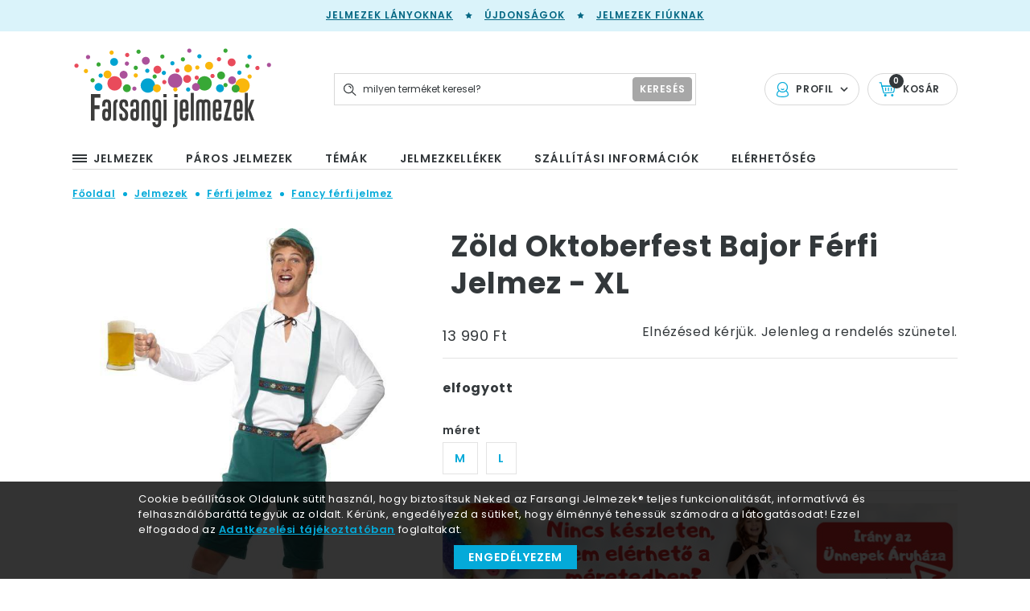

--- FILE ---
content_type: text/html; charset=utf-8
request_url: https://farsangijelmezek.hu/zold-oktoberfest-bajor-ferfi-jelmez-1905
body_size: 54923
content:
	
<!DOCTYPE html>
<html xmlns="http://www.w3.org/1999/xhtml" lang="hu">
    <head>
        <title>Zöld Oktoberfest Bajor Férfi Jelmez  | Farsangi Jelmezek</title>
		
		<meta charset="UTF-8">
		<meta name="description" content="Fancy férfi jelmez: Zöld Oktoberfest Bajor Jelmez Férfiaknak Tiroli Rövidnadrággal, Felsővel és Sapkával - XL a jelmezek specialistájától - több, mint 8000 jelmez és jelmezkellék készleten. Akár 3 munkanap múlva Nálad lehet :).">
		<meta name="copyright" content="Farsangi Jelmezek">
		<meta name="robots" content="index, follow" 
		<meta name="content-type" content="text/html;" type="equiv">
		<meta name="viewport" content="width=device-width, initial-scale=1.0, minimum-scale=1.0, maximum-scale=1.0" />
		<meta name="format-detection" content="telephone=no" />
		<meta name="X-UA-Compatible" content="IE=edge, chrome=1" />
		<base href="https://farsangijelmezek.hu/">
			<meta content="hu_HU" property="og:locale">
			<meta content="Zöld Oktoberfest Bajor Férfi Jelmez  | Farsangi Jelmezek " property="og:title">
			<meta content="Fancy férfi jelmez: Zöld Oktoberfest Bajor Jelmez Férfiaknak Tiroli Rövidnadrággal, Felsővel és Sapkával - XL a jelmezek specialistájától - több, mint 8000 jelmez és jelmezkellék készleten. Akár 3 munkanap múlva Nálad lehet :). " property="og:description">
			<meta content="https://farsangijelmezek.hu" property="og:site_name"><meta content= "https://farsangijelmezek.hu/zold-oktoberfest-bajor-ferfi-jelmez-1905" property="og:url"><meta name="itemId" content="1905"> 			<meta content="https://farsangijelmezek.hu/grafika/termekek/zold-oktoberfest-bajor-ferfi-jelmez-39497.jpg" property="og:image">
			<link href="https://farsangijelmezek.hu/grafika/termekek/zold-oktoberfest-bajor-ferfi-jelmez-39497.jpg" rel="image_src">
			<meta content="website" property="og:type">
<script>
(function(i,s,o,g,r,a,m){i['GoogleAnalyticsObject']=r;i[r]=i[r]||function(){
  (i[r].q=i[r].q||[]).push(arguments)},i[r].l=1*new Date();a=s.createElement(o),
  m=s.getElementsByTagName(o)[0];a.async=1;a.src=g;m.parentNode.insertBefore(a,m)
  })(window,document,'script','//www.google-analytics.com/analytics.js','ga');

  ga('create', 'UA-68930861-2', 'auto');
  ga('send', 'pageview');
  // ga('crate', 'AW-439617956', 'auto');

</script>		

		<link rel="apple-touch-icon" sizes="180x180" href="assets/img/favicon/apple-touch-icon.png">
		<link rel="icon" type="image/png" sizes="32x32" href="assets/img/favicon/favicon-32x32.png">
		<link rel="icon" type="image/png" sizes="16x16" href="assets/img/favicon/favicon-16x16.png">
		<link rel="manifest" href="assets/img/favicon/site.webmanifest">
		<link rel="mask-icon" href="assets/img/favicon/safari-pinned-tab.svg" color="#a458a2">
		<meta name="msapplication-TileColor" content="#a458a2">
		<meta name="theme-color" content="#a458a2">


		
		<link href="https://fonts.googleapis.com/css?family=Poppins:400,400i,600,600i,700,700i&amp;subset=latin-ext" rel="stylesheet" as="style" class="preloaded-css">
		<noscript> <link href="https://fonts.googleapis.com/css?family=Poppins:400,400i,600,600i,700,700i&amp;subset=latin-ext" rel="stylesheet"> </noscript>
		<link rel="stylesheet" href="assets/css/product.css?ver=1.0.0" />
		<script src="https://code.jquery.com/jquery-3.3.1.min.js"></script>
	</head>
    <body class="product">
			<div id="preloader" class="preloader-container">
            <div class="inner">
                <div class="circles">
                    <span class="circle blue"></span>
                    <span class="circle red"></span>
                    <span class="circle green"></span>
                    <span class="circle yellow"></span>
                    <span class="circle purple"></span>
                </div>
                <div class="text"></div>
            </div>
        </div> 

		<header class="main-header">
			<div class="top">
				<a href="lany-jelmez-54">Jelmezek lányoknak</a><svg class="icon star star-icon"><use xlink:href="#star-icon" /></svg><a href="ujdonsagok">Újdonságok</a><svg class="icon star star-icon"><use xlink:href="#star-icon" /></svg><a href="fiu-jelmez-36">Jelmezek fiúknak</a>			</div>
			<div class="middle">
				<div class="content-width wide-content">
					<div class="logo-outer">
						<a href="javascript:void(0)" class="mobile-menu-btn" data-purpose="mobile-menu-button">
							<svg class="icon mobile-menu-icon"><use xlink:href="#mobile-menu-icon" /></svg>
						</a>
						<a href="https://farsangijelmezek.hu" class="logo">
							<img src="assets/img/svg/farsangi-jelmezek.svg" alt="Farsangi jelmezek - a jelmez specialista" class="desktop" width="250"/>
							<span class="mobile">
								<img src="assets/img/svg/farsangi-jelmezek-text.svg" alt="Farsangi jelmezek - a jelmez specialista" width="150" />
															</span>
						</a>
					</div>
							<div class="profil-outer">
			<div class="item profil-item  has-submenu">
				<svg class="icon profile-icon"><use xlink:href="#profile-icon" /></svg>
				<span class="text">
					Profil
				</span>
				<svg class="icon arrow-down"><use xlink:href="#arrow-down" /></svg>
							<ul class="submenu">
				<li>
					<a href="login"  rel="nofollow">bejelentkezés</a>
				</li>
				<li>
					<a href="ugyfel-regisztracio" rel="nofollow">regisztráció</a>
				</li>
				<li>
					<a href="elfelejtett-jelszo" rel="nofollow">elfelejtett jelszó</a>
				</li>
			</ul>
						</div>

			<a  class="item cart-item" href="kosaram">
				<svg class="icon cart-icon"><use xlink:href="#cart-icon" /></svg>
				<span class="text">
					Kosár
				</span>
				<span class="counter hcounter">
					0				</span>
			</a>
		</div>
				<div class="search-outer" data-purpose="search-container">
			<form action="?" type="get" />
				<input type="text" name="q" placeholder="milyen terméket keresel?" class="field" data-purpose="search-field" />
				<button type="submit" class="button">
					<span class="text">keresés</span>
					<svg class="icon search-icon"><use xlink:href="#search-icon" /></svg>
				</button>
			</form>
		</div>
						</div>
			</div>
			<div class="bottom">
				<div class="content-width wide-content">
					<nav>
						<ul>
							             <li class="has-submenu" data-purpose="submenu-to-clone">
			 <a href="jelmezek" class="main-menu-item">						<svg class="icon mobile-menu-icon"><use xlink:href="#mobile-menu-icon" /></svg>					   <span class="text">Jelmezek</span>
				 </a>
				<div class="submenu header-submenu">
					<div class="submenu-inner">
						<ul>									<li id="ct_11" class="ctree"><a class="has-children" href="felnott-jelmez-11" title="Felnőtt farsangi jelmezek"> Felnőtt jelmez</a>
										<div class="children-outer ct_11"> 				<div class="inner">
					<div class="left-content">
						<ul><li><a href="felnott-fancy-jelmez-12" title="Fancy felnőtt jelmez">Fancy felnőtt jelmez</a></li><li><a href="felnott-fever-range-13" title="Felnőtt Fever Range">Fever Range</a></li><li><a href="felnott-film-es-tv-karakter-jelmez-14" title="Felnőtt Film és Tv karakter jelmez">Film és Tv karakter jelmez</a></li><li><a href="felnott-halloween-jelmez-15" title="Felnőtt Halloween jelmez">Halloween jelmez felnőtteknek</a></li><li><a href="felnott-karacsonyi-fancy-jelmez-18" title="Felnőtt Karácsonyi Fancy Jelmez">Karácsonyi Fancy Jelmez</a></li><li><a href="felnott-paroka-21" title="Felnőtt Paróka">Paróka</a></li><li><a href="paros-jelmezek-200" title="Páros Jelmezek">Páros Jelmezek</a></li><li><a href="felnott-kozmetika-19" title="Felnőtt Kozmetika">Sminkek, Arc- és Testfestékek</a></li><li><a href="felnott-vicces-kiegeszitok-23" title="Felnőtt Vicces kiegészítők">Vicces kiegészítők</a></li><li><a href="felnott-vilagito-parti-termekek-20" title="Felnőtt Világító Parti Termékek">Világító Parti Termékek</a></li>						</ul>
						<div class="product-labels">
							
							<a href="ujdonsagok?pcat_id=11" class="label newness">új</a>
						</div>
					</div>
					<div class="right-content">
						<img src="grafika/images/category/felnott-jelmez.jpg" alt="Fancy felnőtt jelmez"/>
					</div>
				</div> </div>
									</li>									<li id="ct_24" class="ctree"><a class="has-children" href="ferfi-jelmez-24" title="Felnőtt férfi jelmezek"> Férfi jelmez</a>
										<div class="children-outer ct_24"> 				<div class="inner">
					<div class="left-content">
						<ul><li><a href="felnott-fancy-jelmez-25" title="Fancy férfi jelmez">Fancy férfi jelmez</a></li><li><a href="ferfi-fever-range-26" title="Férfi Fever Range">Fever Range</a></li><li><a href="ferfi-film-es-tv-karakter-jelmez-27" title="Férfi Film és Tv karakter jelmez">Film és Tv karakter jelmez</a></li><li><a href="ferfi-halloween-jelmez-28" title="Férfi Halloween jelmez">Halloween jelmez férfiaknak</a></li><li><a href="ferfi-jelmezek-legenybucsura-29" title="Férfi Jelmezek Legénybúcsúra">Jelmezek Legénybúcsúra</a></li><li><a href="ferfi-karacsonyi-fancy-jelmez-30" title="Férfi Karácsonyi Fancy Jelmez">Karácsonyi Fancy Jelmez</a></li><li><a href="ferfi-licenszes-jelmezek-32" title="Férfi Licenszes jelmezek">Licenszes jelmezek</a></li><li><a href="ferfi-kozmetika-31" title="Férfi Kozmetika">Sminkek, Arc- és Testfestékek</a></li><li><a href="ferfi-tortenelmi-jelmezek-35" title="Férfi Történelmi jelmezek">Történelmi jelmezek</a></li>						</ul>
						<div class="product-labels">
							
							<a href="ujdonsagok?pcat_id=24" class="label newness">új</a>
						</div>
					</div>
					<div class="right-content">
						<img src="grafika/images/category/ferfi-jelmezek.jpg" alt="Fancy férfi jelmez"/>
					</div>
				</div> </div>
									</li>									<li id="ct_36" class="ctree"><a class="has-children" href="fiu-jelmez-36" title="Farsangi jelmezek fiúknak"> Fiú jelmez</a>
										<div class="children-outer ct_36"> 				<div class="inner">
					<div class="left-content">
						<ul><li><a href="fiu-gyerek-fancy-jelmez-39" title="Fancy Fiú Jelmez">Fancy Fiú Jelmez</a></li><li><a href="fiu-film-es-tv-karakter-jelmez-38" title="Fiú Film és Tv karakter jelmez">Film és Tv karakter jelmez</a></li><li><a href="fiu-halloween-jelmez-40" title="Fiú Halloween jelmez">Halloween jelmez fiúknak</a></li><li><a href="fiu-karacsonyi-fancy-jelmez-41" title="Fiú Karácsonyi Fancy Jelmez">Karácsonyi Fancy Jelmez</a></li><li><a href="fiu-licenszes-jelmezek-43" title="Fiú Licenszes jelmezek">Licenszes jelmezek</a></li><li><a href="fiu-kozmetika-42" title="Fiú Kozmetika">Sminkek, Arc- és Testfestékek</a></li>						</ul>
						<div class="product-labels">
							
							<a href="ujdonsagok?pcat_id=36" class="label newness">új</a>
						</div>
					</div>
					<div class="right-content">
						<img src="grafika/images/category/jelmezek-fiuknak-k.jpg" alt="Film és Tv karakter jelmez"/>
					</div>
				</div> </div>
									</li>									<li id="ct_45" class="ctree"><a class="has-children" href="gyerek-jelmez-45" title="Farsangi jelmez gyerekeknek"> Gyerek jelmez</a>
										<div class="children-outer ct_45"> 				<div class="inner">
					<div class="left-content">
						<ul><li><a href="gyerek-fancy-jelmez-48" title="Fancy gyerek jelmez">Fancy gyerek jelmez</a></li><li><a href="gyerek-film-es-tv-karakter-jelmez-47" title="Gyerek Film és Tv karakter jelmez">Film és Tv karakter jelmez</a></li><li><a href="gyerek-halloween-jelmez-49" title="Gyerek Halloween jelmez">Halloween jelmez gyerekeknek</a></li><li><a href="gyerek-karacsonyi-fancy-jelmez-50" title="Gyerek Karácsonyi Fancy Jelmez">Karácsonyi Fancy Jelmez</a></li><li><a href="gyerek-vicces-kiegeszitok-53" title="Gyerek Vicces kiegészítők">Vicces kiegészítők</a></li>						</ul>
						<div class="product-labels">
							
							<a href="ujdonsagok?pcat_id=45" class="label newness">új</a>
						</div>
					</div>
					<div class="right-content">
						<img src="grafika/images/category/gyerek-jelmez.jpg" alt="Film és Tv karakter jelmez"/>
					</div>
				</div> </div>
									</li>									<li id="ct_199" class="ctree"><a class="has-children" href="kutya-jelmez-199" title="Kutya jelmez"> Kutya jelmez</a>
										<div class="children-outer ct_199"> 				<div class="inner">
					<div class="left-content">
						<ul>						</ul>
						<div class="product-labels">
							
							
						</div>
					</div>
					<div class="right-content">
						
					</div>
				</div> </div>
									</li>									<li id="ct_54" class="ctree"><a class="has-children" href="lany-jelmez-54" title="Farsangi jelmezek lányoknak"> Lány jelmez</a>
										<div class="children-outer ct_54"> 				<div class="inner">
					<div class="left-content">
						<ul><li><a href="lany-fancy-jelmez-56" title="Fancy Lány Jelmez">Fancy Lány Jelmez</a></li><li><a href="lany-film-es-tv-karakter-jelmez-55" title="Lány Film és Tv karakter jelmez">Film és Tv karakter jelmez</a></li><li><a href="lany-halloween-jelmez-57" title="Lány Halloween jelmez">Halloween jelmez lányoknak</a></li><li><a href="lany-karacsonyi-fancy-jelmez-58" title="Lány Karácsonyi Fancy Jelmez">Karácsonyi Fancy Jelmez</a></li><li><a href="lany-licenszes-jelmezek-60" title="Lány Licenszes jelmezek">Licenszes jelmezek</a></li><li><a href="lany-paroka-61" title="Lány Paróka">Paróka</a></li><li><a href="lany-sminkek-arces-testfestekek-59" title="Lány Sminkek, Arc- és Testfestékek">Sminkek, Arc- és Testfestékek</a></li>						</ul>
						<div class="product-labels">
							
							<a href="ujdonsagok?pcat_id=54" class="label newness">új</a>
						</div>
					</div>
					<div class="right-content">
						<img src="grafika/images/category/jelmez-lanyoknak.jpg" alt="Film és Tv karakter jelmez"/>
					</div>
				</div> </div>
									</li>									<li id="ct_62" class="ctree"><a class="has-children" href="noi-jelmez-62" title="Farsangi jelmezek nőknek"> Női jelmez</a>
										<div class="children-outer ct_62"> 				<div class="inner">
					<div class="left-content wide-content">
						<ul><li><a href="noi-fancy-jelmez-64" title="Fancy Női Jelmez">Fancy Női Jelmez</a></li><li><a href="noi-fever-range-65" title="Női Szexi Jelmez">Fever Range</a></li><li><a href="noi-film-es-tv-karakter-jelmez-66" title="Női Film és Tv karakter jelmez">Film és Tv karakter jelmez</a></li><li><a href="noi-halloween-jelmez-67" title="Női Halloween jelmez">Halloween jelmez nőknek</a></li><li><a href="noi-harisnya-68" title="Női Harisnya">Harisnya</a></li><li><a href="noi-jelmezek-lanybucsura-69" title="Női Jelmezek Lánybúcsúra">Jelmezek Lánybúcsúra</a></li><li><a href="noi-karacsonyi-fancy-jelmez-70" title="Női Karácsonyi Fancy Jelmez">Karácsonyi Fancy Jelmez</a></li><li><a href="noi-mereszebb-jelmezek-76" title="Női Merészebb Jelmezek">Kissé Merész Jelmezek</a></li><li><a href="noi-licenszes-jelmezek-72" title="Női Licenszes jelmezek">Licenszes jelmezek</a></li><li><a href="noi-light-up-and-party-73" title="Női Light Up and Party">Light Up and Party</a></li><li><a href="noi-paroka-75" title="Női Paróka">Paróka</a></li><li><a href="noi-kozmetika-71" title="Női Kozmetika">Sminkek, Arc- és Testfestékek</a></li><li><a href="noi-tortenelmi-jelmezek-77" title="Női Történelmi jelmezek">Történelmi jelmezek</a></li><li><a href="noi-vicces-kiegeszitok-78" title="Női Vicces kiegészítők">Vicces kiegészítők</a></li>						</ul>
						<div class="product-labels">
							
							<a href="ujdonsagok?pcat_id=62" class="label newness">új</a>
						</div>
					</div>
					<div class="right-content">
						
					</div>
				</div> </div>
									</li>									<li id="ct_79" class="ctree"><a class="has-children" href="tini-jelmez-79" title="Jelmez tiniknek"> Tini jelmez</a>
										<div class="children-outer ct_79"> 				<div class="inner">
					<div class="left-content">
						<ul><li><a href="tini-halloween-jelmez-82" title="Tini Halloween jelmez">Halloween jelmez tiniknek</a></li><li><a href="tini-fancy-jelmez-80" title="Tini Fancy Jelmez">Tini Fancy Jelmez</a></li>						</ul>
						<div class="product-labels">
							
							
						</div>
					</div>
					<div class="right-content">
						<img src="grafika/images/category/tini-jelmez.jpg" alt="Tini Fancy Jelmez"/>
					</div>
				</div> </div>
									</li>									<li id="ct_8" class="ctree"><a class="has-children" href="bebi-jelmez-8" title="Totyogó jelmez"> Totyogó jelmez</a>
										<div class="children-outer ct_8"> 				<div class="inner">
					<div class="left-content">
						<ul><li><a href="bebi-jelmez-201" title="Bébi Fanci Jelmez">Bébi Jelmez</a></li><li><a href="bebi-halloween-jelmez-9" title="Bébi Halloween jelmez">Halloween jelmez bébiknek</a></li><li><a href="bebi-karacsonyi-fancy-jelmez-10" title="Bébi Karácsonyi Fancy Jelmez">Karácsonyi Fancy Jelmez</a></li><li><a href="bebi-licenszes-jelmez-7" title="Bébi Licenszes Jelmez">Licenszes Jelmez</a></li><li><a href="totyogo-fancy-jelmez-161" title="Totyogó Fancy jelmez">Totyogó Fancy jelmez</a></li>						</ul>
						<div class="product-labels">
							
							<a href="ujdonsagok?pcat_id=8" class="label newness">új</a>
						</div>
					</div>
					<div class="right-content">
						<img src="grafika/images/category/totyogo-jelmez.jpg" alt="Halloween jelmez bébiknek"/>
					</div>
				</div> </div>
									</li>						</ul>
					</div>
				</div>
			</li>				<li>
					<a href="paros-jelmezek-200" title="Páros Jelmezek" class="main-menu-item">
						<span class="text">Páros Jelmezek</span>
					</a>
				</li>				<li>
					<a href="temak-87" title="Témák" class="main-menu-item">
						<span class="text">Témák</span>
					</a>
				</li>				<li>
					<a href="jelmezkellekek-120" title="Jelmezkellékek" class="main-menu-item">
						<span class="text">Jelmezkellékek</span>
					</a>
				</li>				<li>
					<a href="szallitasi-informaciok" title="Szállítási információk" class="main-menu-item">
						<span class="text">Szállítási információk</span>
					</a>
				</li>				<li>
					<a href="elerhetoseg" title="Elérhetőség" class="main-menu-item">
						<span class="text">Elérhetőség</span>
					</a>
				</li>                     
						</ul>
					</nav>
				</div>
			</div>
			 <div class="fix-content">
				<div class="inner">
					<div class="left-content" data-purpose="submenu-clone-target">
						<a href="javascript:void(0)" class="menu-icon-outer">
							<span class="icon">
								<span class="line"></span>
							</span>
						</a>
						<a href="javascript:void(0)" class="mobile-menu-btn" data-purpose="mobile-menu-button">
							<svg class="icon mobile-menu-icon"><use xlink:href="#mobile-menu-icon" /></svg>
						</a>
						<a href="https://farsangijelmezek.hu">
							<img src="assets/img/svg/farsangi-jelmezek-text.svg" alt="Farsangi jelmezek - a jelmez specialista" width="125" />
						</a>
					</div>
							<div class="profil-outer">
			<div class="item profil-item  has-submenu">
				<svg class="icon profile-icon"><use xlink:href="#profile-icon" /></svg>
				<span class="text">
					Profil
				</span>
				<svg class="icon arrow-down"><use xlink:href="#arrow-down" /></svg>
							<ul class="submenu">
				<li>
					<a href="login"  rel="nofollow">bejelentkezés</a>
				</li>
				<li>
					<a href="ugyfel-regisztracio" rel="nofollow">regisztráció</a>
				</li>
				<li>
					<a href="elfelejtett-jelszo" rel="nofollow">elfelejtett jelszó</a>
				</li>
			</ul>
						</div>

			<a  class="item cart-item" href="kosaram">
				<svg class="icon cart-icon"><use xlink:href="#cart-icon" /></svg>
				<span class="text">
					Kosár
				</span>
				<span class="counter hcounter">
					0				</span>
			</a>
		</div>
				<div class="search-outer" data-purpose="search-container">
			<form action="?" type="get" />
				<input type="text" name="q" placeholder="milyen terméket keresel?" class="field" data-purpose="search-field" />
				<button type="submit" class="button">
					<span class="text">keresés</span>
					<svg class="icon search-icon"><use xlink:href="#search-icon" /></svg>
				</button>
			</form>
		</div>
						</div>
			</div>
		</header>

		<main class="product-page">
		<div class="content-width wide-content">
					<script>
			window.dataLayer = window.dataLayer || [];
			dataLayer.push({
				'event': 'ViewContent',
				'productId': '1905',
				'productName': 'Zöld Oktoberfest Bajor Férfi Jelmez - XL',
				'productCategory': 'Férfi jelmez/Fancy férfi jelmez',
				'productPrice': '13990',
			});
		</script>
					
			<div itemscope itemtype="http://schema.org/Product">
			
				<meta itemprop="category" content="Férfi jelmez/Fancy férfi jelmez" >
				<meta itemprop="sku" content="39497XL" >
		
		<div class="breadcrumb" itemscope itemtype="https://schema.org/BreadcrumbList">
		<span itemprop="itemListElement" itemscope itemtype="https://schema.org/ListItem">
                    <a itemprop="item" href="https://farsangijelmezek.hu" class="breadcrumb-item home-crump"><span itemprop="name">Főoldal</span></a>
					<meta itemprop="position" content="1" />
                </span><span class="separator "><svg class="icon breadcrumb-separator"><use xlink:href="#breadcrumb-separator" /></svg></span><span itemprop="itemListElement" itemscope itemtype="https://schema.org/ListItem">
                    <a itemprop="item" href="jelmezek" class="breadcrumb-item category-crumb "><span itemprop="name">Jelmezek</span></a>
					<meta itemprop="position" content="2" />
                </span><span class="separator penultimate"><svg class="icon breadcrumb-separator"><use xlink:href="#breadcrumb-separator" /></svg></span><span itemprop="itemListElement" itemscope itemtype="https://schema.org/ListItem">
                    <a itemprop="item" href="ferfi-jelmez-24" class="breadcrumb-item category-crumb last-but-one"><span itemprop="name">Férfi jelmez</span></a>
					<meta itemprop="position" content="3" />
                </span><span class="separator last-but-one"><svg class="icon breadcrumb-separator"><use xlink:href="#breadcrumb-separator" /></svg></span><span itemprop="itemListElement" itemscope itemtype="https://schema.org/ListItem">
                    <a itemprop="item" href="felnott-fancy-jelmez-25" class="breadcrumb-item category-crumb last-but-one"><span itemprop="name">Fancy férfi jelmez</span></a>
					<meta itemprop="position" content="4" />
                </span>		</div>
			    <div class="product-top-content">
					<div class="gallery-content">
						<div class="product-labels">
													</div>
						<div class="preview-outer">
							<img src="grafika/termekek/lrgbwh/zold-oktoberfest-bajor-ferfi-jelmez-39497.jpg" data-purpose="preview-image" alt="Zöld Oktoberfest Bajor Jelmez Férfiaknak Tiroli Rövidnadrággal, Felsővel és Sapkával - XL" itemprop="image" />
						</div>
						<div class="thumbnail-content">
							<ul id="thumbnailSlider" class="thumbnail-list" data-from-width="768">
														
				<li class="thumbnail-item">
					<div class="slider-background" style="display:none;background-image:url('grafika/termekek/lrgbwh/zold-oktoberfest-bajor-ferfi-jelmez-39497.jpg')" ></div>
					<img src="grafika/termekek/smlbwh/zold-oktoberfest-bajor-ferfi-jelmez-39497.jpg" data-purpose="thumbnail-image" data-preview-image="grafika/termekek/lrgbwh/zold-oktoberfest-bajor-ferfi-jelmez-39497.jpg" alt="Zöld Oktoberfest Bajor Jelmez Férfiaknak Tiroli Rövidnadrággal, Felsővel és Sapkával - XL" />
				</li>
						
				<li class="thumbnail-item">
					<div class="slider-background" style="display:none;background-image:url('grafika/termekek/lrgbwh/zold-oktoberfest-bajor-ferfi-jelmez-39497-s.jpg')" ></div>
					<img src="grafika/termekek/smlbwh/zold-oktoberfest-bajor-ferfi-jelmez-39497-s.jpg" data-purpose="thumbnail-image" data-preview-image="grafika/termekek/lrgbwh/zold-oktoberfest-bajor-ferfi-jelmez-39497-s.jpg" alt="" />
				</li>
						
				<li class="thumbnail-item">
					<div class="slider-background" style="display:none;background-image:url('grafika/termekek/lrgbwh/zold-oktoberfest-bajor-ferfi-jelmez-39497-b.jpg')" ></div>
					<img src="grafika/termekek/smlbwh/zold-oktoberfest-bajor-ferfi-jelmez-39497-b.jpg" data-purpose="thumbnail-image" data-preview-image="grafika/termekek/lrgbwh/zold-oktoberfest-bajor-ferfi-jelmez-39497-b.jpg" alt="" />
				</li>
                       
							</ul>
						</div>
					</div>

					<div class="right-content">
						<h1 itemprop="name">Zöld Oktoberfest Bajor Férfi Jelmez - XL</h1>
						<div itemprop="offers" itemscope itemtype="http://schema.org/Offer">
							<div class="product-price" >
								<link itemprop="url" href="https://farsangijelmezek.hu/zold-oktoberfest-bajor-ferfi-jelmez-1905" />											<div class="top-row">
			<div class="price-content">
				<div class="price-outer">
						<div class="price">13 990 Ft</div></div>			</div>
			<div class="form-content">
				<span>Elnézésed kérjük. Jelenleg a rendelés szünetel. </span>			</div>
		</div>		
		<meta itemprop="price" content="13990" >
		<meta itemprop="priceCurrency" content="Ft" >
						
							</div>
							<div class="middle-row">
								<div class="stock-info pre-order">elfogyott</div><link itemprop="availability" href="http://schema.org/PreOrder" />								<div class="description">
																	</div>
													
								<div class="variation-content">
									<div class="variation-box">
										<div class="title">méret</div>
										<div class="options">
											<input type="radio" class="button-radio" value="M" id="1904" name="size"  />
									<label for="1904" class="ccc" data-state="">
										<a href="zold-oktoberfest-bajor-ferfi-jelmez-1904"  style="display: block;"><span class="text">M</span></a>
									</label><input type="radio" class="button-radio" value="L" id="1903" name="size"  />
									<label for="1903" class="ccc" data-state="">
										<a href="zold-oktoberfest-bajor-ferfi-jelmez-1903"  style="display: block;"><span class="text">L</span></a>
									</label>										</div>
									</div>
								</div>
										
							</div>
						</div>
						<div class="bottom-row ">
														
								<div class="discount-content" style="line-height: 150%"> 
									<a href=https://unnepekaruhaza.hu/jelmez-jelmezkellek-114?utm_campaign=frsg_prod_banner&utm_source=frsg target="_blank">
										<img src="grafika/images/jelmezek-az-unnepek-aruhazan.jpg" alt="Jelmezek az Ünnepek Áruházában 1 napos házhozszállítással" />
									</a>
									
									<p>Sajnos ez a termék, pillanatnyilag nem elérhető :(</p>
									<h3><br/>Nézz körül az Ünnepek Áruházában, elképzelhető, hogy ott beszerezheted a jelmezt.</h3>
									<ul>
										<li>Azonnal, raktárról!</li>
										<li>Akár már másnapi kiszállítással :)</li>
									</ul>
									<div class="text-center">
									<br/>
									<a class="button" href="https://unnepekaruhaza.hu/jelmez-jelmezkellek-114?utm_campaign=frsg_prod_banner&utm_source=frsg" target="_blank">
										Irány az Ünnepek Áruháza >>
									</a>
									</div>
								</div>
														
							
						</div>
					</div>
				</div>
			</div> <!--schema-->
				
								<div class="product-middle-content">
					<div class="tab-header">
						<a href="javascript:void(0)" class="tab-item hidden" data-purpose="product-tab-header" data-type="details">Részletek</a>
						<a href="javascript:void(0)" class="tab-item selected" data-purpose="product-tab-header" data-type="params">Jellemzők</a>
													<a href="javascript:void(0)" class="tab-item" data-purpose="product-tab-header" data-type="sizeguide">Mérettáblázat</a>
												<a href="javascript:void(0)" class="tab-item" data-purpose="product-tab-header" data-type="shipping">Szállítás</a>
					</div>
					<div class="tab-contents-outer">
						<div class="tab-content hidden" data-purpose="product-tab-content" data-type="details">
													</div>
						<div class="tab-content selected" data-purpose="product-tab-content" data-type="params">
							<h3 itemprop="alternateName">Zöld Oktoberfest Bajor Jelmez Férfiaknak Tiroli Rövidnadrággal, Felsővel és Sapkával - XL</h3><p itemprop="description">Mellbőség 117-122 cm / Derékbőség 102-107 cm / Belső lábhossz 84 cm </p>							<p itemprop="sku">Cikkszám: 39497XL</p>
														</div>
						<div class="tab-content" data-purpose="product-tab-content" data-type="shipping">
							
		<div>
			<strong>A szállítási idő: 4-6 munkanap.</strong> 
			<br />A rendeléshez <strong>követőkódot</strong> biztosít a szállító.
		</div>
	
	<table>
		<tr>
			<td><img class="shpimg img-responsive" alt="DPD" src="grafika/kepek/logo/dpd-logo-sm.png"  /></td>
			<td>Szállítási díj</td>
		</tr>
		<tr>
			<td>5 000 Ft-ig</td>
			<td>1 990 Ft</td>
		</tr>
		<tr>
			<td>5 001 - 10 000 Ft-ig</td>
			<td>1 490 Ft</td>
		</tr>
		<tr>
			<td>10 000 Ft. felett</td>
			<td>990 Ft</td>
		</tr>
		
	</table>						</div>
													<div class="tab-content" data-purpose="product-tab-content" data-type="sizeguide">
								<h4 class="center">Férfi mérettáblázat</h4>
<table>
<tbody>
<tr>
<td></td>
<td>Mellkas (cm)</td>
<td>Derék (cm)</td>
<td>Belső lábhossz (cm)</td>
</tr>
<tr>
<td>XS</td>
<td>76 - 81</td>
<td>61 - 66</td>
<td>76</td>
</tr>
<tr>
<td>S</td>
<td>86 - 91</td>
<td>71 - 76</td>
<td>79</td>
</tr>
<tr>
<td>M</td>
<td>97 - 102</td>
<td>81 - 86</td>
<td>83</td>
</tr>
<tr>
<td>L</td>
<td>107 - 112</td>
<td>91 - 97</td>
<td>84</td>
</tr>
<tr>
<td>XL</td>
<td>117 - 122</td>
<td>102 - 107</td>
<td>84</td>
</tr>
<tr>
<td>XXL</td>
<td>127 - 132</td>
<td>112 - 117</td>
<td>85</td>
</tr>
</tbody>
</table>
<div class="size-guide-cont"><br />
<p>Please note: All of Smiffys products are designed to fit the following body measurements, however some of our items may vary &amp; this should only be used as a guide</p>
</div>							</div>
											</div>
					
					<div class="social-share-row">
						<a href="http://www.facebook.com/sharer.php?u=https://farsangijelmezek.hu/zold-oktoberfest-bajor-ferfi-jelmez-1905" target="_blank" class="share-item facebook">
							<svg class="icon facebook-share-icon"><use xlink:href="#facebook-share-icon" /></svg>
						</a>
						<a href="jhttp://twitter.com/share?url=https://farsangijelmezek.hu/zold-oktoberfest-bajor-ferfi-jelmez-1905&text=Zöld Oktoberfest Bajor Jelmez Férfiaknak Tiroli Rövidnadrággal, Felsővel és Sapkával - XL&hashtags=jelmezek" target="_blank" class="share-item twitter">
							<svg class="icon twitter-share-icon"><use xlink:href="#twitter-share-icon" /></svg>
						</a>
						<a href="https://pinterest.com/pin/create/button/?url=https://farsangijelmezek.hu/zold-oktoberfest-bajor-ferfi-jelmez-1905&media=$pict&description=Zöld Oktoberfest Bajor Jelmez Férfiaknak Tiroli Rövidnadrággal, Felsővel és Sapkával - XL" target="_blank"" class="share-item pinterest">
							<svg class="icon pinterest-share-icon"><use xlink:href="#pinterest-share-icon" /></svg>
						</a>
						<a href="mailto:?Subject=Farsangi Jelmezek - Zöld Oktoberfest Bajor Jelmez Férfiaknak Tiroli Rövidnadrággal, Felsővel és Sapkával - XL&Body=Zöld Oktoberfest Bajor Jelmez Férfiaknak Tiroli Rövidnadrággal, Felsővel és Sapkával - XL https://farsangijelmezek.hu/zold-oktoberfest-bajor-ferfi-jelmez-1905" class="share-item mail">
							<svg class="icon mail-share-icon"><use xlink:href="#mail-share-icon" /></svg>
						</a>
					</div> 
				</div>
		</div>
		<section class="product-slider-section" id="categoryProductsSlider">
			<div class="content-width wide-content">
				<h2>További termékek a kategóriában</h2>
			</div>
			 <div class="product-slider-outer" data-purpose="slider-container">
	 <div class="pager-outer prev">
		<a href="javascript:void(0)" class="pager prev-pager" data-purpose="prev-pager">
			<svg class="icon slider-arrow-icon"><use xlink:href="#slider-arrow-icon" /></svg>
		</a>
	</div>
	<div class="pager-outer next">
		<a href="javascript:void(0)" class="pager next-pager" data-purpose="next-pager">
			<svg class="icon slider-arrow-icon"><use xlink:href="#slider-arrow-icon" /></svg>
		</a>
	</div>
		<div class="slider-container" data-purpose="slider-inner" data-type="">
	<a href="kelbimbo-mintas-ferfi-oltony-xl-5384" class="product-card">
		<span class="image-content">
			<span class="product-labels labels">
			</span>
				<img src="grafika/termekek/kelbimbo-mintas-ferfi-oltony-41010.jpg" alt="Kelbimbó Mintás Férfi Öltöny " />
		</span>
		<span class="text-content">
			<span class="name">Kelbimbó Mintás Férfi Öltöny </span>
			<span class="price-row">
				<span class="sell-price">31 990 Ft</span>			</span>
			<span class="button-row">
				<span>Jelenleg a rendelés szünetel </span>			</span>
		</span>
	</a>
	<a href="1960-as-evekbeli-szines-ferfi-ing-xl-7308" class="product-card">
		<span class="image-content">
			<span class="product-labels labels">
			</span>
				<img src="grafika/termekek/1960-as-evekbeli-ferfi-ing-44910.jpg" alt="1960-as Évekbeli Férfi Ing" />
		</span>
		<span class="text-content">
			<span class="name">1960-as Évekbeli Férfi Ing</span>
			<span class="price-row">
				<span class="sell-price">9 590 Ft</span>			</span>
			<span class="button-row">
				<span>Jelenleg a rendelés szünetel </span>			</span>
		</span>
	</a>
	<a href="liverpooli-ferfi-jelmez-l-6167" class="product-card">
		<span class="image-content">
			<span class="product-labels labels">
			</span>
				<img src="grafika/termekek/liverpooli-ferfi-jelmez-45521.jpg" alt="Liverpooli Férfi Jelmez " />
		</span>
		<span class="text-content">
			<span class="name">Liverpooli Férfi Jelmez </span>
			<span class="price-row">
				<span class="sell-price">11 990 Ft</span>			</span>
			<span class="button-row">
				<span>Jelenleg a rendelés szünetel </span>			</span>
		</span>
	</a>
	<a href="mexikoi-halottak-napja-ferfi-oltony-xl-5413" class="product-card">
		<span class="image-content">
			<span class="product-labels labels">
			</span>
				<img src="grafika/termekek/mexikoi-halottak-napja-ferfi-oltony-41589.jpg" alt="Mexikói Halottak Napja Férfi Öltöny " />
		</span>
		<span class="text-content">
			<span class="name">Mexikói Halottak Napja Férfi Öltöny </span>
			<span class="price-row">
				<span class="sell-price">31 990 Ft</span>			</span>
			<span class="button-row">
				<span>Jelenleg a rendelés szünetel </span>			</span>
		</span>
	</a>
	<a href="fekete-feher-gengszterfonok-ferfi-jelmez-1570" class="product-card">
		<span class="image-content">
			<span class="product-labels labels">
			</span>
				<img src="grafika/termekek/fekete-feher-gengszterfonok-ferfi-jelmez-23042.jpg" alt="Fekete-Fehér Gengszterfőnök Férfi Jelmez" />
		</span>
		<span class="text-content">
			<span class="name">Fekete-Fehér Gengszterfőnök Férfi Jelmez</span>
			<span class="price-row">
				<span class="sell-price">24 990 Ft</span>			</span>
			<span class="button-row">
				<span>Jelenleg a rendelés szünetel </span>			</span>
		</span>
	</a>
	<a href="katonai-geppisztoly-59-cm-4391" class="product-card">
		<span class="image-content">
			<span class="product-labels labels">
			</span>
				<img src="grafika/termekek/katonai-geppisztoly-59-cm-22233.jpg" alt="Katonai Géppisztoly - 59 cm" />
		</span>
		<span class="text-content">
			<span class="name">Katonai Géppisztoly - 59 cm</span>
			<span class="price-row">
				<span class="sell-price">5 290 Ft</span>			</span>
			<span class="button-row">
				<span>Jelenleg a rendelés szünetel </span>			</span>
		</span>
	</a>
	<a href="ferfi-hippi-jelmezkellek-szett-4266" class="product-card">
		<span class="image-content">
			<span class="product-labels labels">
			</span>
				<img src="grafika/termekek/ferfi-hippi-jelmezkellek-szett-28358.jpg" alt="Férfi Hippi Jelmezkellék Szett" />
		</span>
		<span class="text-content">
			<span class="name">Férfi Hippi Jelmezkellék Szett</span>
			<span class="price-row">
				<span class="sell-price">5 890 Ft</span>			</span>
			<span class="button-row">
				<span>Jelenleg a rendelés szünetel </span>			</span>
		</span>
	</a>
	<a href="meno-pasi-jelmezkellek-szett-3351" class="product-card">
		<span class="image-content">
			<span class="product-labels labels">
			</span>
				<img src="grafika/termekek/meno-pasi-jelmezkellek-szett-21200.jpg" alt="Menő Pasi Jelmezkellék Szett" />
		</span>
		<span class="text-content">
			<span class="name">Menő Pasi Jelmezkellék Szett</span>
			<span class="price-row">
				<span class="sell-price">17 990 Ft</span>			</span>
			<span class="button-row">
				<span>Jelenleg a rendelés szünetel </span>			</span>
		</span>
	</a>
	<a href="rovid-szoke-barna-fiuzenekar-paroka-3819" class="product-card">
		<span class="image-content">
			<span class="product-labels labels">
			</span>
				<img src="grafika/termekek/rovid-szoke-barna-fiuzenekar-paroka-42070.jpg" alt="Rövid Szőke-Barna Fiúzenekar Paróka" />
		</span>
		<span class="text-content">
			<span class="name">Rövid Szőke-Barna Fiúzenekar Paróka</span>
			<span class="price-row">
				<span class="sell-price">8 890 Ft</span>			</span>
			<span class="button-row">
				<span>Jelenleg a rendelés szünetel </span>			</span>
		</span>
	</a>
	<a href="fekete-diak-paroka-es-szemuveg-szett-3627" class="product-card">
		<span class="image-content">
			<span class="product-labels labels">
			</span>
				<img src="grafika/termekek/fekete-diak-paroka-es-szemuveg-szett-21225.jpg" alt="Fekete Diák Paróka és Szemüveg Szett" />
		</span>
		<span class="text-content">
			<span class="name">Fekete Diák Paróka és Szemüveg Szett</span>
			<span class="price-row">
				<span class="sell-price">11 990 Ft</span>			</span>
			<span class="button-row">
				<span>Jelenleg a rendelés szünetel </span>			</span>
		</span>
	</a>
	<a href="ur-szupersztar-ferfi-jelmez-m-5558" class="product-card">
		<span class="image-content">
			<span class="product-labels labels">
			</span>
				<img src="grafika/termekek/ur-szupersztar-ferfi-jelmez-43858.jpg" alt="Űr Szupersztár Férfi Jelmez " />
		</span>
		<span class="text-content">
			<span class="name">Űr Szupersztár Férfi Jelmez </span>
			<span class="price-row">
				<span class="sell-price">27 990 Ft</span>			</span>
			<span class="button-row">
				<span>Jelenleg a rendelés szünetel </span>			</span>
		</span>
	</a>
	<a href="szines-bohoc-ferfi-jelmez-1790" class="product-card">
		<span class="image-content">
			<span class="product-labels labels">
			</span>
				<img src="grafika/termekek/szines-bohoc-ferfi-jelmez-39340.jpg" alt="Színes Bohóc Férfi Jelmez" />
		</span>
		<span class="text-content">
			<span class="name">Színes Bohóc Férfi Jelmez</span>
			<span class="price-row">
				<span class="sell-price">18 990 Ft</span>			</span>
			<span class="button-row">
				<span>Jelenleg a rendelés szünetel </span>			</span>
		</span>
	</a>
	
		</div>
					
			</div>
		</section>
	<div class="notification-popup remodal" data-remodal-id="notification-remodal">
		<a href="javascript:void(0)" data-remodal-action="close" class="remodal-close-outer">
			<svg class="icon close-icon"><use xlink:href="#close-icon" /></svg>
		</a>
		<div class="notification-form-inner">
			<h2>Ezt a terméket szívesen megvásárolnám</h2>
			<div class="info">
				Add meg e-mail címed, és amint a termék raktáron lesz <strong>értesítést küldünk róla</strong>!
			</div>
			<form method="post" data-purpose="general-form" class="form-content" action="clml">
				<div class="row">
					<input class="field" type="text" name="name" id="notificationName" placeholder="neved*" />
				</div>
				<div class="row">
					<input class="field" type="text" name="email" id="notificationEmail" placeholder="e-mail címe*" />
				</div>
				<div class="row">
					<input class="field" type="text" name="quantity" id="notificationQuantity" placeholder="mennyiség" />
				</div>
				<div class="row">
					<input type="text" name="lastn" id="lastn" />
					<input type="hidden" name="tid" value="1905" />
				</div>
				<div class="button-row">
					<button type="button" class="button big" data-purpose="send-button">
						küldés
					</button>
				</div>
			</form>
		</div>
	</div>	
	<script type="text/javascript">
		$(function(){
		  $('.timer').startTimer({
			onComplete: function(element){
				location.reload();
			}
		  });
		})
	</script>
	<script src="assets/js/jquery.simple.timer.js"></script>
	
	
	
	
	<div class="quantity-popup remodal" data-remodal-id="nostock-remodal">
		<a href="javascript:void(0)" data-remodal-action="close" class="remodal-close-outer">
			<svg class="icon close-icon"><use xlink:href="#close-icon" /></svg>
		</a>
		<div class="quantity-popup-inner">
			<h2>Ennyi termék nincs készleten :(</h2>
			<div class="info">
				<p class="nostock-msg"> </p>
			</div>
			<div class="buttons-row">
				<a href="javascript:void(0)" class="button confirm-button" data-purpose="confirm-button">
					igen
				</a>
				<a href="javascript:void(0)" class="button red cancel-button" data-purpose="cancel-button">
					nem
				</a>
			</div>
		</div>
	</div>   
		</div>
	</main>
	<footer>
		
    <div class="top">
        <div class="content-width wide-content">
            <div class="newsletter-box">
                <div class="title">Kérd ötletlevelünket</div>
                <div class="lead">Tippek, különlegességek, aktuális trendek a partykellékek világából</div>
                <a href="javascript:void(0)" data-purpose="remodal-open" data-popup-target="newsletterRemodal" class="button">Kérem</a>
            </div>
            <nav>    
                <div class="left-content accordion-list" data-from-width="767">
                    <div class="nav-box" data-role="accordion-item">
                        <div class="title" data-role="accordion-title">
                            <span class="text">Témák</span>
                            <svg class="icon arrow-down"><use xlink:href="#arrow-down" /></svg>
                        </div>
                        <ul data-role="accordion-content">
							<li><a href="kaloz-jelmez-88" footer_title="Kalóz jelmezek">Kalóz jelmezek</a></li>
							<li><a href="rendor-jelmezek-117" footer_title="Rendőr jelmezek">Rendőr jelmezek</a></li>
							<li><a href="szexi-jelmezek-186" footer_title="Szexi jelmezek">Szexi jelmezek</a></li>
							<li><a href="allat-jelmezek-92" footer_title="Állatos jelmezek">Állatos jelmezek</a></li>
							<li><a href="licenszes-termekek-143" footer_title="Licenszes jelmezek">Licenszes jelmezek</a></li>
							<li><a href="lany-es-legenybucsu-131" footer_title="Lánybúcsú és legénybúcsú kellékek">Lánybúcsú és legénybúcsú kellékek</a></li>
							                        </ul>
                    </div>
                    
                </div>
                <div class="right-content accordion-list" data-from-width="767">
                    <div class="nav-box" data-role="accordion-item">
                        <div class="title" data-role="accordion-title">
                            <span class="text">Információ</span>
                            <svg class="icon arrow-down"><use xlink:href="#arrow-down" /></svg>
                        </div>
                        <ul data-role="accordion-content">
                            <li><a href="aszf">ÁSZF</a></li>
							<li><a href="adatvedelem-14">Adatvédelem</a></li>
							<li><a href="szallitasi-informaciok">Szállítási információ</a></li>
							<li><a href="elerhetoseg" footer_title="Party kellék bolt Budapest">Elérhetőség </a></li>
							                        </ul>
                    </div>
                </div>
            </nav>
            <div class="contact-box"  itemscope itemtype="http://schema.org/LocalBusiness">
                <div class="title">Elérhetőség</div>
                <div class="text-box">
                    <div class="name" itemprop="name">Balloon World Hungary Kft.</div>
                    <div class="text">
                        <span itemprop="postalCode">1037</span>
						<span itemprop="addressLocality">Budapest,</span>
						<meta itemprop="addressRegion" content="Budapest">
						<span itemprop="streetAddress">Bécsi út 267.</span><br/>
                        Az oldal üzemeltetője – nem átadó pont!
                    </div>
                </div>
				<br/>
           

                <div class="contacts">
                    <div class="row">
                        <a href="tel:+36309846955">
                            <svg class="icon footer-phone-icon"><use xlink:href="#footer-phone-icon" /></svg>
                            <span class="text" itemprop="telephone">+36 30 984 6955</span>
                        </a>
                    </div>
                    <div class="row">
                        <a href="mailto:&#105;&#110;&#102;&#111;&#64;&#102;&#97;&#114;&#115;&#97;&#110;&#103;&#105;&#106;&#101;&#108;&#109;&#101;&#122;&#101;&#107;&#46;&#104;&#117;">
                            <svg class="icon footer-mail-icon"><use xlink:href="#footer-mail-icon" /></svg>
                            <span class="text">&#105;&#110;&#102;&#111;&#64;&#102;&#97;&#114;&#115;&#97;&#110;&#103;&#105;&#106;&#101;&#108;&#109;&#101;&#122;&#101;&#107;&#46;&#104;&#117;</span>
                        </a>
                    </div>
                    <div class="row">
                        <a href="https://www.facebook.com/UnnepekAruhaza" target="_blank">
                            <svg class="icon footer-fb-icon"><use xlink:href="#footer-fb-icon" /></svg>
                            <span class="text">UnnepekAruhaza</span>
                        </a>
                    </div>
                </div>
				<meta itemprop="image" content="https://farsangijelmezek.hu/assets/img/svg/farsangi-jelmezek.svg">
				<meta itemprop="priceRange" content="Ft">
            </div>

            
        </div>
        <div class="clear"></div>
    </div>
	
	
    <div class="bottom">
        <div class="content-width wide-content">
            <div class="copyright">Farsangi jelmezek © a jelmez specialista</div>
            <div class="payments">
                <span class="paypal-logo image-icon"><img src="assets/img/payments/paypal-logo.png" alt="PayPal" /></span>
                <a href="http://simplepartner.hu/PaymentService/Fizetesi_tajekoztato.pdf" target="_blank" class="simple image-icon">
                    <img src="assets/img/payments/simple.jpg" alt="SimplePay" />
                </a>
            </div>
            <div class="qualifications">
			                <a href="a-minositesben-reszesitette-a-balloon-world-ot-az-opten-kft-22" class="balloon image-icon"><img src="assets/img/qualifications/balloon-a.png" alt="'A' minősítésben jutalmazta a Balloon World-öt az Opten Kft."/></a>
            </div>
			        </div>
    </div>
</footer>
		


<div class="mobile-menu-outer">
<nav class="mp-menu mp-covers mobile-menu" id="mobileMenu">
    <div class="profil-content">
        <div class="inner-content">
							<a href="login" class="login">
					<svg class="icon profile-icon"><use xlink:href="#profile-icon" /></svg>
					<span class="text">Belépés</span>
				</a>
			        </div>
        <a href="javascript:void(0)" class="mp-back close-menu-btn">
            <svg class="icon close-icon"><use xlink:href="#close-icon" /></svg>
        </a>
    </div>
    <div class="mp-level">
        <ul data-purpose="mobile-menu-categories-list">
            
        </ul>
        <div class="contact-box">
            <div class="row">
				  <a href="tel:+36309846955">
					<svg class="icon footer-phone-icon"><use xlink:href="#footer-phone-icon" /></svg>
					<span class="text" itemprop="telephone">+36 30 984 6955</span>
                </a>
				</div>
            <div class="row">
                <a href="mailto:&#105;&#110;&#102;&#111;&#64;&#102;&#97;&#114;&#115;&#97;&#110;&#103;&#105;&#106;&#101;&#108;&#109;&#101;&#122;&#101;&#107;&#46;&#104;&#117;">
                    <svg class="icon footer-mail-icon"><use xlink:href="#footer-mail-icon" /></svg>
                    <span class="text">&#105;&#110;&#102;&#111;&#64;&#102;&#97;&#114;&#115;&#97;&#110;&#103;&#105;&#106;&#101;&#108;&#109;&#101;&#122;&#101;&#107;&#46;&#104;&#117;</span>
                </a>
            </div>
            <div class="row">
                <a href="https://www.facebook.com/UnnepekAruhaza" target="_blank">
                    <svg class="icon footer-fb-icon"><use xlink:href="#footer-fb-icon" /></svg>
                    <span class="text">UnnepekAruhaza</span>
                </a>
            </div>
        </div>
    </div>
</nav>
</div>
<script>var mobileMenuCategories = [{"name": "Jelmezek", "link": "jelmezek",	"children": [									{"name": "Felnőtt jelmez",	"link": "felnott-jelmez-11", "children": [ {"name": "Fancy felnőtt jelmez", "link": "felnott-fancy-jelmez-12", "children": []},{"name": "Fever Range", "link": "felnott-fever-range-13", "children": []},{"name": "Film és Tv karakter jelmez", "link": "felnott-film-es-tv-karakter-jelmez-14", "children": []},{"name": "Halloween jelmez felnőtteknek", "link": "felnott-halloween-jelmez-15", "children": []},{"name": "Karácsonyi Fancy Jelmez", "link": "felnott-karacsonyi-fancy-jelmez-18", "children": []},{"name": "Paróka", "link": "felnott-paroka-21", "children": []},{"name": "Páros Jelmezek", "link": "paros-jelmezek-200", "children": []},{"name": "Sminkek, Arc- és Testfestékek", "link": "felnott-kozmetika-19", "children": []},{"name": "Vicces kiegészítők", "link": "felnott-vicces-kiegeszitok-23", "children": []},{"name": "Világító Parti Termékek", "link": "felnott-vilagito-parti-termekek-20", "children": []} ]},									{"name": "Férfi jelmez",	"link": "ferfi-jelmez-24", "children": [ {"name": "Fancy férfi jelmez", "link": "felnott-fancy-jelmez-25", "children": []},{"name": "Fever Range", "link": "ferfi-fever-range-26", "children": []},{"name": "Film és Tv karakter jelmez", "link": "ferfi-film-es-tv-karakter-jelmez-27", "children": []},{"name": "Halloween jelmez férfiaknak", "link": "ferfi-halloween-jelmez-28", "children": []},{"name": "Jelmezek Legénybúcsúra", "link": "ferfi-jelmezek-legenybucsura-29", "children": []},{"name": "Karácsonyi Fancy Jelmez", "link": "ferfi-karacsonyi-fancy-jelmez-30", "children": []},{"name": "Licenszes jelmezek", "link": "ferfi-licenszes-jelmezek-32", "children": []},{"name": "Sminkek, Arc- és Testfestékek", "link": "ferfi-kozmetika-31", "children": []},{"name": "Történelmi jelmezek", "link": "ferfi-tortenelmi-jelmezek-35", "children": []} ]},									{"name": "Fiú jelmez",	"link": "fiu-jelmez-36", "children": [ {"name": "Fancy Fiú Jelmez", "link": "fiu-gyerek-fancy-jelmez-39", "children": []},{"name": "Film és Tv karakter jelmez", "link": "fiu-film-es-tv-karakter-jelmez-38", "children": []},{"name": "Halloween jelmez fiúknak", "link": "fiu-halloween-jelmez-40", "children": []},{"name": "Karácsonyi Fancy Jelmez", "link": "fiu-karacsonyi-fancy-jelmez-41", "children": []},{"name": "Licenszes jelmezek", "link": "fiu-licenszes-jelmezek-43", "children": []},{"name": "Sminkek, Arc- és Testfestékek", "link": "fiu-kozmetika-42", "children": []} ]},									{"name": "Gyerek jelmez",	"link": "gyerek-jelmez-45", "children": [ {"name": "Fancy gyerek jelmez", "link": "gyerek-fancy-jelmez-48", "children": []},{"name": "Film és Tv karakter jelmez", "link": "gyerek-film-es-tv-karakter-jelmez-47", "children": []},{"name": "Halloween jelmez gyerekeknek", "link": "gyerek-halloween-jelmez-49", "children": []},{"name": "Karácsonyi Fancy Jelmez", "link": "gyerek-karacsonyi-fancy-jelmez-50", "children": []},{"name": "Vicces kiegészítők", "link": "gyerek-vicces-kiegeszitok-53", "children": []} ]},									{"name": "Kutya jelmez",	"link": "kutya-jelmez-199", "children": [  ]},									{"name": "Lány jelmez",	"link": "lany-jelmez-54", "children": [ {"name": "Fancy Lány Jelmez", "link": "lany-fancy-jelmez-56", "children": []},{"name": "Film és Tv karakter jelmez", "link": "lany-film-es-tv-karakter-jelmez-55", "children": []},{"name": "Halloween jelmez lányoknak", "link": "lany-halloween-jelmez-57", "children": []},{"name": "Karácsonyi Fancy Jelmez", "link": "lany-karacsonyi-fancy-jelmez-58", "children": []},{"name": "Licenszes jelmezek", "link": "lany-licenszes-jelmezek-60", "children": []},{"name": "Paróka", "link": "lany-paroka-61", "children": []},{"name": "Sminkek, Arc- és Testfestékek", "link": "lany-sminkek-arces-testfestekek-59", "children": []} ]},									{"name": "Női jelmez",	"link": "noi-jelmez-62", "children": [ {"name": "Fancy Női Jelmez", "link": "noi-fancy-jelmez-64", "children": []},{"name": "Fever Range", "link": "noi-fever-range-65", "children": []},{"name": "Film és Tv karakter jelmez", "link": "noi-film-es-tv-karakter-jelmez-66", "children": []},{"name": "Halloween jelmez nőknek", "link": "noi-halloween-jelmez-67", "children": []},{"name": "Harisnya", "link": "noi-harisnya-68", "children": []},{"name": "Jelmezek Lánybúcsúra", "link": "noi-jelmezek-lanybucsura-69", "children": []},{"name": "Karácsonyi Fancy Jelmez", "link": "noi-karacsonyi-fancy-jelmez-70", "children": []},{"name": "Kissé Merész Jelmezek", "link": "noi-mereszebb-jelmezek-76", "children": []},{"name": "Licenszes jelmezek", "link": "noi-licenszes-jelmezek-72", "children": []},{"name": "Light Up and Party", "link": "noi-light-up-and-party-73", "children": []},{"name": "Paróka", "link": "noi-paroka-75", "children": []},{"name": "Sminkek, Arc- és Testfestékek", "link": "noi-kozmetika-71", "children": []},{"name": "Történelmi jelmezek", "link": "noi-tortenelmi-jelmezek-77", "children": []},{"name": "Vicces kiegészítők", "link": "noi-vicces-kiegeszitok-78", "children": []} ]},									{"name": "Tini jelmez",	"link": "tini-jelmez-79", "children": [ {"name": "Halloween jelmez tiniknek", "link": "tini-halloween-jelmez-82", "children": []},{"name": "Tini Fancy Jelmez", "link": "tini-fancy-jelmez-80", "children": []} ]},									{"name": "Totyogó jelmez",	"link": "bebi-jelmez-8", "children": [ {"name": "Bébi Jelmez", "link": "bebi-jelmez-201", "children": []},{"name": "Halloween jelmez bébiknek", "link": "bebi-halloween-jelmez-9", "children": []},{"name": "Karácsonyi Fancy Jelmez", "link": "bebi-karacsonyi-fancy-jelmez-10", "children": []},{"name": "Licenszes Jelmez", "link": "bebi-licenszes-jelmez-7", "children": []},{"name": "Totyogó Fancy jelmez", "link": "totyogo-fancy-jelmez-161", "children": []} ]}]},{"name": "Karácsonyi jelmezek", "link": "karacsonyi-jelmezek-113",	"children": [									{"name": "Karácsonyi jelmezek felnőtteknek",	"link": "karacsonyi-jelmezek-felnotteknek-115", "children": [  ]},									{"name": "Karácsonyi jelmezek gyerekeknek",	"link": "karacsonyi-jelmezek-gyerekeknek-116", "children": [  ]},									{"name": "Karácsonyi jelmezkellékek",	"link": "karacsonyi-jelmezkellekek-114", "children": [  ]}]},{"name": "Jelmezkellékek", "link": "jelmezkellekek-120",	"children": [									{"name": "Arcfestés, smink",	"link": "arcfestes-smink-160", "children": [ {"name": "Arcékszer", "link": "arcekszer-197", "children": []},{"name": "Arcfesték, smink", "link": "arcfestek-smink-162", "children": []},{"name": "Csillám, csillámpor", "link": "csillam-csillampor-163", "children": []},{"name": "Egyéb kellék", "link": "egyeb-kellek-176", "children": []},{"name": "Folyékony latex", "link": "folyekony-latex-173", "children": []},{"name": "Hajspray, testfesték", "link": "hajspray-testfestek-169", "children": []},{"name": "Hajzselé", "link": "hajzsele-172", "children": []},{"name": "Kontaktlencse", "link": "kontaktlencse-165", "children": []},{"name": "Körömlakk", "link": "koromlakk-166", "children": []},{"name": "Műköröm", "link": "mukorom-175", "children": []},{"name": "Műseb, sebhely", "link": "museb-sebhely-174", "children": []},{"name": "Művér", "link": "muver-164", "children": []},{"name": "Rúzs", "link": "ruzs-171", "children": []},{"name": "Szemkihúzó", "link": "szemkihuzo-170", "children": []},{"name": "Szövetfesték", "link": "szovetfestek-168", "children": []},{"name": "Testkréta", "link": "testkreta-196", "children": []},{"name": "Tetoválás", "link": "tetovalas-167", "children": []} ]},									{"name": "Bajusz, szakáll",	"link": "bajusz-szakall-121", "children": [  ]},									{"name": "Cipő, csizma",	"link": "cipo-csizma-123", "children": [  ]},									{"name": "Ékszerek",	"link": "ekszerek-130", "children": [  ]},									{"name": "Harisnyák",	"link": "harisnyak-128", "children": [  ]},									{"name": "Kalapok",	"link": "kalapok-129", "children": [  ]},									{"name": "Köpenyek",	"link": "kopenyek-122", "children": [  ]},									{"name": "Maszk, szemmaszk",	"link": "maszk-szemmaszk-127", "children": [  ]},									{"name": "Műszempilla",	"link": "szempilla-125", "children": [  ]},									{"name": "Party Paróka",	"link": "party-paroka-133", "children": [ {"name": "Afro paróka", "link": "afro-paroka-141", "children": []},{"name": "Fekete paróka", "link": "fekete-paroka-138", "children": []},{"name": "Férfi paróka", "link": "ferfi-paroka-135", "children": []},{"name": "Női paróka", "link": "noi-paroka-134", "children": []},{"name": "Raszta paróka", "link": "raszta-paroka-139", "children": []},{"name": "Szőke paróka", "link": "szoke-paroka-140", "children": []},{"name": "Unisex paróka", "link": "unisex-paroka-136", "children": []} ]},									{"name": "Szemüvegek",	"link": "szemuvegek-126", "children": [  ]},									{"name": "Világító party kellék",	"link": "vilagito-party-kellek-124", "children": [  ]}]},{"name": "Alkalmak", "link": "alkalmak-85",	"children": [									{"name": "Halloween jelmezek",	"link": "halloween-jelmezek-86", "children": [ {"name": "Folyékony latex", "link": "folyekony-latex-173", "children": []},{"name": "Halloween dekoráció", "link": "halloween-dekoracio-105", "children": []},{"name": "Halloween jelmez felnőtteknek", "link": "felnott-halloween-jelmez-15", "children": []},{"name": "Halloween jelmez gyerekeknek", "link": "gyerek-halloween-jelmez-49", "children": []},{"name": "Halloween maszkok", "link": "halloween-maszkok-99", "children": []},{"name": "Jelmez kellékek", "link": "jelmez-kellekek-109", "children": []},{"name": "Kalapok", "link": "kalapok-108", "children": []},{"name": "Mexikói hallottak napja", "link": "mexikoi-hallottak-napja-111", "children": []},{"name": "Műseb, sebhely", "link": "museb-sebhely-174", "children": []},{"name": "Művér", "link": "muver-164", "children": []},{"name": "Paróka Halloween-re", "link": "paroka-halloween-re-106", "children": []},{"name": "Zombi jelmez", "link": "zombi-jelmez-112", "children": []} ]},									{"name": "Karácsonyi jelmezek",	"link": "karacsonyi-jelmezek-113", "children": [ {"name": "Karácsonyi jelmezek felnőtteknek", "link": "karacsonyi-jelmezek-felnotteknek-115", "children": []},{"name": "Karácsonyi jelmezek gyerekeknek", "link": "karacsonyi-jelmezek-gyerekeknek-116", "children": []},{"name": "Karácsonyi jelmezkellékek", "link": "karacsonyi-jelmezkellekek-114", "children": []} ]},									{"name": "Lány- és legénybúcsú",	"link": "lany-es-legenybucsu-131", "children": [ {"name": "Lánybúcsú", "link": "lanybucsu-159", "children": []},{"name": "Legénybúcsú", "link": "legenybucsu-132", "children": []} ]},									{"name": "Mikulás jelmezek",	"link": "mikulas-jelmezek-178", "children": [ {"name": "Férfi Mikulás Jelmez", "link": "ferfi-mikulas-jelmez-180", "children": []},{"name": "Gyerek Mikulás Jelmez", "link": "gyerek-mikulas-jelmez-181", "children": []},{"name": "Mikulás Kiegészítők", "link": "mikulas-kiegeszitok-185", "children": []},{"name": "Mikulás Sapka", "link": "mikulas-sapka-182", "children": []},{"name": "Mikulás Segítői", "link": "mikulas-segitoi-184", "children": []},{"name": "Mikulás Szakáll", "link": "mikulas-szakall-183", "children": []},{"name": "Női Mikulás Ruha", "link": "noi-mikulas-ruha-179", "children": []} ]}]},{"name": "Témák", "link": "temak-87",	"children": [									{"name": "Állatos jelmezek",	"link": "allat-jelmezek-92", "children": [ {"name": "Állatos jelmezek felnőtteknek", "link": "allatos-jelmezek-felnotteknek-94", "children": []},{"name": "Állatos jelmezek gyerekeknek", "link": "allatos-jelmezek-gyerekeknek-93", "children": []},{"name": "Állatos maszk", "link": "allatos-maszk-95", "children": []} ]},									{"name": "Kalóz jelmez",	"link": "kaloz-jelmez-88", "children": [ {"name": "Kalóz jelmez felnőtteknek", "link": "kaloz-jelmez-felnotteknek-90", "children": []},{"name": "Kalóz jelmez gyerekeknek", "link": "kaloz-jelmez-gyerekeknek-89", "children": []},{"name": "Kalóz jelmezkellékek", "link": "kaloz-jelmezkellekek-91", "children": []} ]},									{"name": "Licenszes termékek",	"link": "licenszes-termekek-143", "children": [ {"name": "Addams family jelmez", "link": "addams-family-jelmez-158", "children": []},{"name": "Barbie jelmez", "link": "barbie-jelmez-154", "children": []},{"name": "Baywatch jelmezek", "link": "baywatch-jelmezek-145", "children": []},{"name": "Chucky jelmezek", "link": "chucky-jelmezek-144", "children": []},{"name": "David Williams jelmez", "link": "david-williams-jelmez-153", "children": []},{"name": "Elvis jelmez", "link": "elvis-jelmez-152", "children": []},{"name": "Grease jelmezek", "link": "grease-jelmezek-146", "children": []},{"name": "Hol van Wally? jelmez", "link": "hol-van-wally-jelmez-151", "children": []},{"name": "Rubik kocka jelmez", "link": "rubik-kocka-jelmez-155", "children": []},{"name": "Shrek jelmezek", "link": "shrek-jelmezek-147", "children": []},{"name": "Startrek jelmezek", "link": "startrek-jelmezek-150", "children": []},{"name": "Topgun jelmezek", "link": "topgun-jelmezek-148", "children": []} ]},									{"name": "Rendőr jelmezek",	"link": "rendor-jelmezek-117", "children": [ {"name": "Férfi rendőr jelmez", "link": "ferfi-rendor-jelmez-142", "children": []},{"name": "Női rendőr jelmez", "link": "noi-rendor-jelmez-118", "children": []},{"name": "Rendőr jelmezkellék", "link": "rendor-jelmezkellek-119", "children": []} ]},									{"name": "Szexi Jelmezek",	"link": "szexi-jelmezek-186", "children": [ {"name": "Műszempilla", "link": "szempilla-125", "children": []},{"name": "Szexi fehérnemű szett", "link": "szexi-fehernemu-szett-192", "children": []},{"name": "Szexi fejfedők", "link": "szexi-fejfedok-193", "children": []},{"name": "Szexi forrónadrág", "link": "szexi-forronadrag-194", "children": []},{"name": "Szexi harisnyák", "link": "szexi-harisnyak-189", "children": []},{"name": "Szexi kesztyűk", "link": "szexi-kesztyuk-190", "children": []},{"name": "Szexi női jelmezek", "link": "szexi-noi-jelmezek-187", "children": []},{"name": "Szexi Parókák", "link": "szexi-parokak-137", "children": []},{"name": "Szexi szettek", "link": "szexi-szettek-195", "children": []},{"name": "Szexi testharisnya és body", "link": "szexi-testharisnya-es-body-188", "children": []},{"name": "Szexi tütük", "link": "szexi-tutuk-191", "children": []} ]}]},{"name": "Páros Jelmezek", "link": "paros-jelmezek-200",	"children": []},{"name": "Szállítási információk", "link": "szallitasi-informaciok"} ,{"name": "Elérhetőség", "link": "elerhetoseg"} ,]</script>
<div class="remodal newsletter-remodal" id="newsletterRemodal" data-remodal-id="newsletterRemodal" data-remodal-options="hashTracking:false">
	<a href="javascript:void(0)" data-remodal-action="close" class="remodal-close-outer">
		<svg class="icon close-icon"><use xlink:href="#close-icon" /></svg>
	</a>
	<div class="newsletter-form-inner">
		<h2 class="title">Kérjük, add meg az adataid!</h2>
		<form method="post" data-purpose="general-form" class="form-content" action="ajax/ajandekkupon-feliratkozo.php">
			<div class="row">
				<input class="field" type="text" name="firstname" id="newsletterName" placeholder="keresztnév*" />
				<input class="field" type="hidden" name="honnan" value="static-footer" />
				<input class="field" type="hidden" name="lastn" />
			</div>
			<div class="row last-row">
				<input class="field" type="text" name="email" id="newsletterEmail" placeholder="e-mail cím*" />
			</div>
			<div class="checkbox-outer">
				<input type="checkbox" name="privacy" value="1" id="confirmPrivacy" />
				<label for="confirmPrivacy">
					Kijelentem, hogy az <a href="tajekoztato">Általános szerződési feltételek</a>et és az <a href="adatvedelem">Adatvédelmi tájékoztatót</a> megismertem és elfogadom.
				</label>
			</div>
			<div class="g-recaptcha"></div>
			<div class="button-row">
				<button type="button" class="button big" data-purpose="send-button">
					Feliratkozom
				</button>
			</div>
		</form>
	</div>
</div>


<script src="assets/js/product.bundle.js?ver=1.0.0"></script>  
   




<script type='text/javascript'>
		var captchaContainer = null;
		var loadCaptcha = function() {
			$('.g-recaptcha').each(function(){
				captchaContainer = grecaptcha.render(this,{
					'sitekey' : '6LfC4vsUAAAAABDfVO5YyvwhAVgJAjgZw7Is7Az1',
					'callback' : function(response) {
					  // console.log(response);
					}
					// 'size' : "invisible"
				});
			})
		};
    </script>
	<script src="https://www.google.com/recaptcha/api.js?onload=loadCaptcha&render=explicit" async defer></script>
	<script id="lepopup-remote" src="https://unnepekaruhaza.hu/gp/content/plugins/halfdata-green-popups/js/lepopup.js?ver=7.41" data-handler="https://unnepekaruhaza.hu/gp/ajax.php"></script>
	<script>
		lepopup_add_event("onload", {
			item:          "farsangi-jelmezek-off",
			item_mobile:   "farsangi-jelmezek-off",
			mode:        "once-period",
			// mode:        "once-only",
			period:      24,
			delay:       1,
			close_delay: 0
		});
	</script>	<div id="cookie_policy">
	<div class="cookie_policy_in">
		Cookie beállítások
		Oldalunk sütit használ, hogy biztosítsuk Neked az Farsangi Jelmezek® teljes funkcionalitását, informatívvá és felhasználóbaráttá tegyük az oldalt. Kérünk, engedélyezd a sütiket, hogy élménnyé tehessük számodra a látogatásodat! Ezzel elfogadod az <a href="adatvedelem-14" target="_blank">Adatkezelési tájékoztatóban</a> foglaltakat.
		<div class="text-center cookie-btn">
			<p class="button" id="cookie_policy_btn">Engedélyezem</p>
		</div>
	</div>
</div>

<script type="text/javascript">
	// $(document).ready(function() {
		// $('#cookie_policy_btn').click(function(){ 
			// createCookie('ua_pcookie',true,980);
			// $('#cookie_policy').fadeOut(400);
			// $('#cookie_policy').remove();
		// });
	// });
// </script><svg version="1.1" xmlns="http://www.w3.org/2000/svg" xmlns:xlink="http://www.w3.org/1999/xlink" style="position: absolute; width: 0; height: 0;overflow: hidden;"> <defs> <symbol id="close-icon" viewBox="0 0 12 12"> <g stroke="none" stroke-width="1" fill="none" fill-rule="evenodd" stroke-linecap="round"> <g stroke="currentColor" stroke-width="2"> <g transform="translate(1.000000, 1.000000)"> <path d="M0,0 L10,10"></path> <path d="M0,10 L10,0"></path> </g> </g> </g> </symbol> <symbol id="unnepekaruhaza-letter-logo" viewBox="0 0 131 31"> <g stroke="none" stroke-width="1" fill="none" fill-rule="evenodd"> <g transform="translate(-209.000000, -728.000000)" fill="#3E3E3D"> <g transform="translate(0.000000, 703.000000)"> <g transform="translate(209.000000, 25.000000)"> <g> <path d="M5.34682197,2.55495285 L8.03691911,2.55495285 L8.03691911,0 L5.34682197,0 L5.34682197,2.55495285 Z M0.963080892,2.55495285 L3.64211438,2.55495285 L3.64211438,0 L0.963080892,0 L0.963080892,2.55495285 Z M9,20.6397501 C9,23.5396069 7.49806537,24.9929082 4.49455887,25 C1.49812583,25 0,23.5466987 0,20.6397501 L0,3.94857922 L3.13282415,3.94857922 L3.13282415,20.6397501 C3.13282415,21.5758685 3.58679618,22.0439277 4.49455887,22.0439277 C5.4095764,22.0439277 5.86717585,21.5758685 5.86717585,20.6397501 L5.86717585,3.94857922 L9,3.94857922 L9,20.6397501 Z"></path> <path d="M13.5531187,24.9756133 L11,24.9756133 L11,10.7160299 C11,8.23877516 12.220909,7 14.6628748,7 C17.1106051,7 18.3346181,8.23877516 18.3346181,10.7160299 L18.3346181,24.9756133 L15.7814994,24.9756133 L15.7814994,10.7160299 C15.7814994,9.92219717 15.4116792,9.52247311 14.6718912,9.51641444 L14.6538584,9.51641444 C13.9199827,9.51641444 13.5531187,9.91628628 13.5531187,10.7160299 L13.5531187,24.9756133 Z"></path> <path d="M22.5531187,24.9756133 L20,24.9756133 L20,10.7160299 C20,8.23877516 21.220909,7 23.6628748,7 C26.1106051,7 27.3346181,8.23877516 27.3346181,10.7160299 L27.3346181,24.9756133 L24.7814994,24.9756133 L24.7814994,10.7160299 C24.7814994,9.92219717 24.4116792,9.52247311 23.6718912,9.51641444 L23.6538584,9.51641444 C22.9199827,9.51641444 22.5531187,9.91628628 22.5531187,10.7160299 L22.5531187,24.9756133 Z"></path> <path d="M31.5531187,14.864885 L33.7814994,14.864885 L33.7814994,10.7158822 C33.7814994,9.92219717 33.4116792,9.52247311 32.6718912,9.51641444 L32.6538584,9.51641444 C31.9199827,9.51641444 31.5531187,9.91628628 31.5531187,10.7158822 L31.5531187,14.864885 Z M31.5531187,17.3903135 L31.5531187,21.5393163 C31.5531187,22.3390599 31.9230867,22.738784 32.6628748,22.738784 C33.4085752,22.738784 33.7814994,22.3390599 33.7814994,21.5393163 L33.7814994,19.1581135 L36.3346181,19.1581135 L36.3346181,21.5393163 C36.3346181,24.0165711 35.1106051,25.2581539 32.6628748,25.2642126 C30.220909,25.2642126 29,24.0226297 29,21.5393163 L29,10.7158822 C29,8.23877516 30.220909,7 32.6628748,7 C35.1106051,7 36.3346181,8.23877516 36.3346181,10.7158822 L36.3346181,17.3903135 L31.5531187,17.3903135 Z"></path> <path d="M41.5531187,21.5393163 C41.5531187,22.3390599 41.9260429,22.7389318 42.6718912,22.7389318 C43.4116792,22.7389318 43.7814994,22.3390599 43.7814994,21.5393163 L43.7814994,10.7250441 C43.7814994,9.92544816 43.4085752,9.52542855 42.6628748,9.52542855 C41.9289991,9.52542855 41.5591789,9.92234494 41.5531187,10.7160299 L41.5531187,21.5393163 Z M46.3346181,21.5393163 C46.3346181,24.0167188 45.3992777,25.2581539 43.5288924,25.2643603 C42.7169731,25.2643603 42.0583327,25.0749163 41.5531187,24.6960281 L41.5531187,30.7210002 L39,30.7210002 L39,10.7250441 C39,8.24778927 40.2238652,7.00605866 42.6718912,7 C45.1135613,7 46.3346181,8.24173061 46.3346181,10.7250441 L46.3346181,21.5393163 Z"></path> <path d="M50.5531187,14.864885 L52.7814994,14.864885 L52.7814994,10.7158822 C52.7814994,9.92219717 52.4116792,9.52247311 51.6718912,9.51641444 L51.6538584,9.51641444 C50.9199827,9.51641444 50.5531187,9.91628628 50.5531187,10.7158822 L50.5531187,14.864885 Z M50.5531187,17.3903135 L50.5531187,21.5393163 C50.5531187,22.3390599 50.9230867,22.738784 51.6628748,22.738784 C52.4085752,22.738784 52.7814994,22.3390599 52.7814994,21.5393163 L52.7814994,19.1581135 L55.3346181,19.1581135 L55.3346181,21.5393163 C55.3346181,24.0165711 54.1106051,25.2581539 51.6628748,25.2642126 C49.220909,25.2642126 48,24.0226297 48,21.5393163 L48,10.7158822 C48,8.23877516 49.220909,7 51.6628748,7 C54.1106051,7 55.3346181,8.23877516 55.3346181,10.7158822 L55.3346181,17.3903135 L50.5531187,17.3903135 Z"></path> <polygon points="57 1 59.5531187 1 59.5531187 14.6102718 62.2686805 6.73637279 65.002275 6.73637279 61.6280728 15.5843868 65.002275 24.4324009 62.2686805 24.4324009 59.5531187 16.5675159 59.5531187 24.4324009 57 24.4324009"></polygon> <path d="M75.1328242,20.6690262 C75.1328242,21.5988592 75.5904236,22.0637757 76.5056225,22.0637757 C77.4133852,22.0637757 77.8671758,21.5988592 77.8671758,20.6690262 L77.8671758,17.2084393 C77.8597396,16.2856505 77.405949,15.8241702 76.5056225,15.8241702 C75.5904236,15.8241702 75.1328242,16.2892585 75.1328242,17.2189197 L75.1328242,20.6690262 Z M76.5056225,2.65308226 L74.7675426,2.65308226 L76.3394865,0 L78.7970658,0 L76.5056225,2.65308226 Z M77.8671758,8.08518315 C77.8671758,7.15552196 77.4170126,6.69043365 76.5166861,6.69043365 C75.5866148,6.69747784 75.1328242,7.16239434 75.1328242,8.08518315 L75.1328242,10.8535496 L72,10.8535496 L72,8.08518315 C72,5.20496873 73.5017533,3.76468971 76.5056225,3.76468971 C79.5016928,3.76468971 81,5.20496873 81,8.08518315 L81,20.6690262 C81,23.5564566 79.5016928,25 76.5056225,25 C73.5017533,24.992784 72,23.5494124 72,20.6690262 L72,17.2189197 C72,14.3387052 73.1475354,12.8951618 75.4427875,12.8881177 C76.4392407,12.8881177 77.2472492,13.1082056 77.8671758,13.5487252 L77.8671758,8.08518315 Z"></path> <path d="M83,10.7158822 C83,8.23862739 84.220909,7 86.6627269,7 L86.6987925,7 L86.6987925,9.51626667 L86.6538584,9.51626667 C85.9199827,9.51626667 85.5529709,9.91628628 85.5529709,10.7158822 L85.5529709,24.9754655 L83,24.9754655 L83,10.7158822 Z"></path> <path d="M95.3346181,21.2595833 C95.3346181,23.7369859 94.1106051,24.9784209 91.6627269,24.9846274 C89.220909,24.9846274 88,23.7430445 88,21.2595833 L88,7 L90.5531187,7 L90.5531187,21.2595833 C90.5531187,22.059327 90.9229389,22.4591988 91.6627269,22.4591988 C92.4084274,22.4591988 92.7814994,22.059327 92.7814994,21.2595833 L92.7814994,7 L95.3346181,7 L95.3346181,21.2595833 Z"></path> <path d="M99.5531187,24.4324009 L97,24.4324009 L97,1 L99.5531187,1 L99.5531187,7.02497208 C100.058333,6.64623169 100.716825,6.4567876 101.528745,6.4567876 C103.399278,6.46284627 104.334618,7.70457688 104.334618,10.1818317 L104.334618,24.4324009 L101.781352,24.4324009 L101.781352,10.1818317 C101.781352,9.38208799 101.408427,8.98221615 100.662727,8.98221615 C99.9288513,8.98221615 99.5590311,9.37898477 99.5531187,10.1728175 L99.5531187,24.4324009 Z"></path> <path d="M108.553119,20.7773028 C108.553119,21.5770465 108.925895,21.9769183 109.671743,21.9769183 C110.411531,21.9769183 110.781352,21.5770465 110.781352,20.7773028 L110.781352,17.8008732 C110.775291,17.0071882 110.405471,16.6102718 109.671743,16.6102718 C108.925895,16.6102718 108.553119,17.0102915 108.553119,17.8098874 L108.553119,20.7773028 Z M109.671743,5.28189981 L108.255282,5.28189981 L109.53635,3 L111.539172,3 L109.671743,5.28189981 Z M110.781352,9.95401651 C110.781352,9.15442062 110.414488,8.75440101 109.68076,8.75440101 L109.662727,8.75440101 C108.922939,8.76045967 108.553119,9.16033151 108.553119,9.95401651 L108.553119,12.3350715 L106,12.3350715 L106,9.95401651 C106,7.47676173 107.223865,6.23798657 109.671743,6.23798657 C112.113561,6.23798657 113.334618,7.47676173 113.334618,9.95401651 L113.334618,20.7773028 C113.334618,23.2607641 112.113561,24.5023469 109.671743,24.5023469 C107.223865,24.4961405 106,23.2547054 106,20.7773028 L106,17.8098874 C106,15.3326326 106.935193,14.0910497 108.805726,14.0849911 C109.617645,14.0849911 110.276138,14.2742874 110.781352,14.6531756 L110.781352,9.95401651 Z"></path> <polygon points="121.342223 8.53328535 117.878005 22.1796136 121.495502 22.1796136 121.495502 24.6960281 115 24.6960281 115 23.1627427 118.464218 9.51641444 115.117361 9.51641444 115.117361 7 121.342223 7"></polygon> <path d="M125.553119,21.5393163 C125.553119,22.3390599 125.926043,22.7389318 126.671743,22.7389318 C127.411531,22.7389318 127.781352,22.3390599 127.781352,21.5393163 L127.781352,18.5628867 C127.775291,17.7692017 127.405471,17.3722853 126.671743,17.3722853 C125.926043,17.3722853 125.553119,17.7723049 125.553119,18.5719008 L125.553119,21.5393163 Z M127.781352,10.7160299 C127.781352,9.91643405 127.414488,9.51641444 126.68076,9.51641444 L126.662727,9.51641444 C125.922939,9.52247311 125.553119,9.92234494 125.553119,10.7160299 L125.553119,13.097085 L123,13.097085 L123,10.7160299 C123,8.23877516 124.223865,7 126.671743,7 C129.113561,7 130.334618,8.23877516 130.334618,10.7160299 L130.334618,21.5393163 C130.334618,24.0227775 129.113561,25.2643603 126.671743,25.2643603 C124.223865,25.2583017 123,24.0167188 123,21.5393163 L123,18.5719008 C123,16.094646 123.935193,14.8529154 125.805726,14.8468567 C126.617645,14.8468567 127.276138,15.0363008 127.781352,15.415189 L127.781352,10.7160299 Z"></path> </g> </g> </g> </g> </g> </symbol> <symbol id="search-icon" viewBox="0 0 15 14"> <g stroke="none" stroke-width="1" fill="none" fill-rule="evenodd"> <g transform="translate(-1.000000, -1.000000)" stroke="currentColor" stroke-width="1.2"> <g transform="translate(2.000000, 2.000000)"> <path d="M9.75270885,4.951417 C9.75270885,7.60301045 7.60301045,9.75270885 4.951417,9.75270885 C2.29982356,9.75270885 0.150125157,7.60301045 0.150125157,4.951417 C0.150125157,2.29982356 2.29982356,0.150125157 4.951417,0.150125157 C7.60301045,0.150125157 9.75270885,2.29982356 9.75270885,4.951417 Z"></path> <path d="M5.10302878,2.4861096 C6.38097202,2.4861096 7.4167244,3.52186199 7.4167244,4.79980523"></path> <path d="M8.38461538,8.38461538 L12.6687435,12.3031295"></path> </g> </g> </g> </symbol> <symbol id="arrow-down" viewBox="0 0 10 6"> <g stroke="none" stroke-width="1" fill="none" fill-rule="evenodd"> <g transform="translate(-1134.000000, -83.000000)" stroke="currentColor" stroke-width="1.5"> <polyline points="1143 84 1139.00065 88 1135 84"></polyline> </g> </g> </symbol> <symbol id="arrow-right" viewBox="0 0 8 14"> <g stroke="none" stroke-width="1" fill="none" fill-rule="evenodd"> <g transform="translate(-835.000000, -1684.000000)" stroke="currentColor" stroke-width="1.5"> <g transform="translate(596.000000, 1676.000000)"> <polyline transform="translate(243.000000, 15.000000) rotate(-90.000000) translate(-243.000000, -15.000000) " points="249 12 243.000979 18 237 12"></polyline> </g> </g> </g> </symbol> <symbol id="breadcrumb-separator" viewBox="0 0 4 4"> <g stroke="none" stroke-width="1" fill="none" fill-rule="evenodd"> <g transform="translate(-275.000000, -211.000000)" fill="currentColor"> <g transform="translate(170.000000, 204.000000)"> <circle cx="107" cy="9" r="2"></circle> </g> </g> </g> </symbol> <symbol id="trash-icon" viewBox="0 0 13 14"> <g stroke="none" stroke-width="1" fill="none" fill-rule="evenodd"> <g transform="translate(-990.000000, -342.000000)" stroke="currentColor"> <g transform="translate(990.000000, 340.000000)"> <g transform="translate(0.000000, 2.000000)"> <g> <path d="M1.63615443,3.73076923 L2.61889253,13.5 L10.3811075,13.5 L11.3638456,3.73076923 L1.63615443,3.73076923 Z" fill-rule="nonzero"></path> <rect fill-rule="nonzero" x="0.5" y="1.57692308" width="12" height="2.23076923"></rect> <path d="M3.97922023,5.89208188 L4.49483901,11.2522458" stroke-linecap="round" fill-rule="nonzero"></path> <path d="M8.78477155,5.90458146 L8.35623385,11.2723189" stroke-linecap="round" fill-rule="nonzero"></path> <path d="M6.43038523,5.90914485 L6.37955463,11.2935231" stroke-linecap="round" fill-rule="nonzero"></path> <rect fill-rule="nonzero" x="4.83333333" y="0.5" width="3.33333333" height="1"></rect> </g> </g> </g> </g> </g> </symbol> <symbol id="cart-icon" viewBox="0 0 22 18"> <g stroke="none" stroke-width="1" fill="none" fill-rule="evenodd"> <g transform="translate(-1181.000000, -77.000000)"> <g transform="translate(1181.000000, 77.000000)"> <g> <path d="M0.188057299,4.10596194 L7.59888751,4.09420225 C7.92592907,4.09368329 8.19146934,4.35838216 8.1919883,4.68542373 C8.19198937,4.68610084 8.19198929,4.68677795 8.19198804,4.68745507 L8.19198804,4.68745507 C8.19138244,5.01594949 7.92519121,5.28207239 7.59669664,5.28259365 L0.185866423,5.29435334 C-0.141175138,5.2948723 -0.406715405,5.03017343 -0.407234362,4.70313186 C-0.407235436,4.70245475 -0.40723535,4.70177764 -0.407234101,4.70110052 L-0.407234101,4.70110052 C-0.406628501,4.3726061 -0.140437273,4.1064832 0.188057299,4.10596194 Z" fill="#04AAD9" transform="translate(3.892377, 4.694278) rotate(-105.000000) translate(-3.892377, -4.694278) "></path> <rect fill="#04AAD9" x="0.5" y="0.19" width="2.96502609" height="1.2" rx="0.6"></rect> <path d="M6.88785096,13.8197589 C6.35680264,13.8197589 6.1243483,13.3824636 5.92230856,12.7024281 L4.32997131,6.18753035 C4.32997131,5.5729984 4.06351874,5.07019953 4.59456706,5.07019953 L19.3794351,5.07019953 C19.9104834,5.07019953 19.6440308,5.5729984 19.6440308,6.18753035 L18.8726369,11.7524281 C18.7520648,12.4158433 18.4381428,12.8697589 17.9070945,12.8697589 L6.88785096,13.8197589 Z" stroke="#04AAD9" stroke-width="1.2"></path> <g transform="translate(7.629997, 7.417088)" stroke="#04AAD9" stroke-linecap="round" stroke-linejoin="round" stroke-width="1.2"> <path d="M4.57000287,0 L4.57000287,3.24455681"></path> <path d="M8.07000287,0 L8.07000287,3.24455681"></path> <path d="M0.978698527,0 L0.978698527,3.24455681"></path> </g> <path d="M20.490714,5.62 L3.47302922,5.62 C3.14112402,5.62 2.86956522,5.48973684 2.86956522,5.33052632 L2.86956522,4.80947368 C2.86956522,4.65026316 3.14112402,4.52 3.47302922,4.52 L20.490714,4.52 C20.8226192,4.52 21.094178,4.65026316 21.094178,4.80947368 L21.094178,5.33052632 C21.094178,5.48973684 20.8226192,5.62 20.490714,5.62" fill="#04AAD9"></path> <ellipse fill="#04AAD9" fill-rule="nonzero" cx="8.20594966" cy="16.5" rx="1.51029748" ry="1.5"></ellipse> <ellipse fill="#04AAD9" fill-rule="nonzero" cx="16.8146453" cy="16.5" rx="1.51029748" ry="1.5"></ellipse> </g> </g> </g> </g> </symbol> <symbol id="mobile-menu-icon" viewBox="0 0 18 10"> <g stroke="none" stroke-width="1" fill="none" fill-rule="evenodd"> <g transform="translate(-174.000000, -156.000000)" fill="currentColor"> <g transform="translate(174.000000, 152.000000)"> <g transform="translate(0.000000, 4.000000)"> <rect x="0" y="0" width="18" height="2"></rect> <rect x="0" y="4" width="18" height="2"></rect> <rect x="0" y="8" width="18" height="2"></rect> </g> </g> </g> </g> </symbol> <symbol id="slider-arrow-icon" viewBox="0 0 45 45"> <g stroke="none" stroke-width="1" fill="none" fill-rule="evenodd"> <g transform="translate(-1313.000000, -2037.000000)"> <g transform="translate(0.000000, 1626.000000)"> <g transform="translate(170.000000, 76.000000)"> <g transform="translate(1143.000000, 335.000000)"> <circle fill="#E3E3E3" cx="22.5" cy="22.5" r="22.5"></circle> <polyline stroke="#33383B" stroke-width="2.5" transform="translate(23.435000, 21.838957) rotate(-90.000000) translate(-23.435000, -21.838957) " points="14 17 23.677914 26.677914 32.8700008 17.4858272"></polyline> </g> </g> </g> </g> </g> </symbol> <symbol id="filter-icon" viewBox="0 0 15 14"> <g stroke="none" stroke-width="1" fill="none" fill-rule="evenodd"> <g transform="translate(-104.000000, -607.000000)" fill-rule="nonzero" stroke="currentColor" stroke-width="1.5"> <g transform="translate(0.000000, 589.000000)"> <g transform="translate(104.000000, 15.000000)"> <g transform="translate(0.000000, 3.000000)"> <path d="M13.3196186,0.75 L1.65801335,0.75 L5.96579152,5.64983541 L5.96579152,12.3219741 L8.93998585,13.045634 L8.93998585,5.63204048 L13.3196186,0.75 Z"></path> </g> </g> </g> </g> </g> </symbol> <symbol id="profile-icon" viewBox="0 0 17 20"> <g stroke="none" stroke-width="1" fill="none" fill-rule="evenodd"> <g transform="translate(-1038.000000, -75.000000)" stroke="#04AAD9"> <g transform="translate(1039.000000, 76.000000)"> <g transform="translate(0.500000, 0.500000)"> <path d="M0,15.2929064 C0,11.8172084 3.13376,9 7,9 C10.86624,9 14,11.8172084 14,15.2929064 C14,18.7686045 0,18.7686045 0,15.2929064 Z" stroke-width="1.2"></path> <g transform="translate(1.000000, 0.000000)" stroke-width="1.2"> <path d="M12,6 C12,9.31392 9.31392,12 6,12 C2.68608,12 0,9.31392 0,6 C0,2.68608 2.68608,0 6,0 C9.31392,0 12,2.68608 12,6" fill="#FFFFFF"></path> <path d="M4.4,7.8 C4.5,9.36203598 7.6,9.36203598 7.6,7.8"></path> </g> </g> </g> </g> </g> </symbol> <symbol id="star-icon" viewBox="0 0 9 9"> <g stroke="none" stroke-width="1" fill="none" fill-rule="evenodd"> <g transform="translate(-779.000000, -13.000000)" fill="#036783"> <g> <g transform="translate(538.000000, 8.000000)"> <polygon points="245.5 11.75 242.854966 13.1405765 243.360123 10.1952882 241.220246 8.10942353 244.177483 7.67971176 245.5 5 246.822517 7.67971176 249.779754 8.10942353 247.639877 10.1952882 248.145034 13.1405765"></polygon> </g> </g> </g> </g> </symbol> <symbol id="footer-fb-icon" viewBox="0 0 22 22"> <g stroke="none" stroke-width="1" fill="none" fill-rule="evenodd"> <g transform="translate(-694.000000, -221.000000)"> <g> <g> <g transform="translate(694.000000, 51.000000)"> <g transform="translate(0.000000, 170.000000)"> <g> <path d="M11,22 C4.92506667,22 0,17.0749333 0,11 C0,4.9247 4.92506667,0 11,0 C17.0749333,0 22,4.9247 22,11 C22,17.0749333 17.0749333,22 11,22 Z" fill="#04AAD9"></path> <path d="M9.2353,16.968 L11.7083,16.968 L11.7083,10.983 L13.3573,10.983 L13.5763,8.921 L11.7083,8.921 L11.7103,7.889 C11.7103,7.351 11.7623,7.062 12.5333,7.062 L13.5643,7.062 L13.5643,5 L11.9143,5 C9.9323,5 9.2353,6.001 9.2353,7.683 L9.2353,8.921 L8.0003,8.921 L8.0003,10.984 L9.2353,10.984 L9.2353,16.968 Z" fill="#FFFFFF"></path> </g> </g> </g> </g> </g> </g> </g> </symbol> <symbol id="footer-mail-icon" viewBox="0 0 22 22"> <g stroke="none" stroke-width="1" fill="none" fill-rule="evenodd"> <g transform="translate(-694.000000, -192.000000)" fill-rule="nonzero"> <g> <g> <g transform="translate(694.000000, 51.000000)"> <g transform="translate(0.000000, 141.000000)"> <g> <path d="M11,22 C17.0751325,22 22,17.0751325 22,11 C22,4.92486746 17.0751325,0 11,0 C4.92486746,0 0,4.92486746 0,11 C0,17.0751325 4.92486746,22 11,22 Z" fill="#04AAD9"></path> <path d="M11.1672001,11.82335 L16.6864501,7.04 L5.64795002,7.04 L11.1672001,11.82335 Z M9.67644557,11.293838 L11.1672001,12.5174783 L12.6345983,11.293838 L16.6864501,14.76695 L5.64795002,14.76695 L9.67644557,11.293838 Z M5.28,14.399 L5.28,7.40794999 L9.32745003,10.903475 L5.28,14.399 Z M17.0544001,14.399 L17.0544001,7.40794999 L13.0069501,10.903475 L17.0544001,14.399 Z" fill="#FFFFFF"></path> </g> </g> </g> </g> </g> </g> </g> </symbol> <symbol id="footer-phone-icon" viewBox="0 0 22 22"> <g stroke="none" stroke-width="1" fill="none" fill-rule="evenodd"> <g transform="translate(-694.000000, -162.000000)" fill-rule="nonzero"> <g> <g> <g transform="translate(694.000000, 51.000000)"> <g transform="translate(0.000000, 111.000000)"> <g> <g fill="#04AAD9"> <path d="M11,0 C4.9245625,0 0,4.9245625 0,11 C0,17.07475 4.9245625,22 11,22 C17.0754375,22 22,17.07475 22,11 C22,4.9245625 17.0754375,0 11,0 Z"></path> </g> <g transform="translate(5.500000, 3.437500)" fill="#FFFFFF"> <g> <polygon transform="translate(10.054528, 10.631370) rotate(-38.010161) translate(-10.054528, -10.631370) " points="9.22953011 8.61012378 10.8795269 8.61012378 10.8795269 12.6526158 9.22953011 12.6526158"></polygon> <path d="M9.9776875,13.25775 L7.48825,10.0725625 C7.48825,10.0725625 5.8650625,9.692375 4.7086875,8.2135625 C3.553,6.73475 3.576375,5.0675625 3.576375,5.0675625 L1.0869375,1.882375 C1.0869375,1.882375 -1.271875,5.2614375 2.42825,9.9955625 C6.128375,14.7296875 9.9776875,13.25775 9.9776875,13.25775 Z"></path> <polygon transform="translate(3.652505, 2.441983) rotate(-38.010161) translate(-3.652505, -2.441983) " points="2.82750646 0.420737079 4.4775032 0.420737079 4.4775032 4.4632291 2.82750646 4.4632291"></polygon> </g> </g> </g> </g> </g> </g> </g> </g> </g> </symbol> <symbol id="pwstudio-logo" viewBox="0 0 23 26"> <g stroke="none" stroke-width="1" fill="none" fill-rule="evenodd"> <g transform="translate(-207.000000, -5.000000)" fill="currentColor"> <g transform="translate(207.000000, 5.000000)"> <path d="M0.744592056,9.2151742 C0.630268346,9.2151742 0.514180965,9.18914314 0.405526199,9.13416106 C0.0393123978,8.94908579 -0.105497635,8.50618495 0.0820814331,8.14504278 C0.280431495,7.76358519 0.498811827,7.38380502 0.731616472,7.01607742 C2.16756006,4.74895198 4.14362806,2.93125066 6.44616427,1.75941793 C6.81206313,1.57322438 7.26135846,1.71487312 7.45000833,2.07545616 C7.63859521,2.43610132 7.49523391,2.87937492 7.12952401,3.06544421 C5.06483151,4.11625425 3.28957011,5.75161386 1.99535013,7.79458639 C1.7850323,8.12708818 1.58737511,8.47058639 1.40829946,8.81532713 C1.27633903,9.06923871 1.01525265,9.2151742 0.744592056,9.2151742"></path> <path d="M5.3850225,25.757237 C4.07864578,25.757237 2.76956057,25.5858296 1.40592751,25.2376097 C1.00752671,25.1359084 0.76817128,24.7348809 0.871409054,24.341992 C0.974394876,23.949041 1.38098416,23.7130219 1.77944795,23.8147854 C3.2644594,24.1940685 4.67331804,24.3428618 6.08589298,24.2693039 C8.15493167,24.1616384 9.97044257,23.8060255 11.6363563,23.1819634 C12.5353249,22.845237 13.4171607,22.4186133 14.2580541,21.9137101 C14.6093397,21.702728 15.0678313,21.8125679 15.2818025,22.1592346 C15.4957736,22.5059634 15.3842844,22.958059 15.0328098,23.1691032 C14.1142519,23.7207877 13.1494606,24.1872967 12.1653948,24.5559562 C10.3529703,25.2349383 8.3899409,25.6212417 6.16425039,25.7369837 C5.90442377,25.7504652 5.64478612,25.757237 5.3850225,25.757237"></path> <path d="M17.1004931,20.875248 C16.9102055,20.875248 16.719666,20.8036781 16.5742261,20.6605383 C16.2830313,20.3739481 16.2825274,19.9086195 16.5730923,19.6212838 C16.6801094,19.51542 16.7854257,19.4096805 16.8867739,19.3077928 C16.9626117,19.2315634 17.036245,19.1575706 17.1071068,19.0871189 C17.5987933,18.5678023 18.0987312,17.9125526 18.6350763,17.0839696 C20.4501463,14.2806291 21.0892253,10.9999075 20.3886697,8.08293734 C19.8274442,5.7458573 18.4318131,3.82042838 16.4587686,2.66120736 C14.4277748,1.46825156 11.9215975,1.15892301 9.4026966,1.78994332 C9.00366591,1.88984296 8.59846237,1.65196004 8.49717723,1.25863627 C8.39589209,0.865312493 8.63707418,0.465403293 9.03585292,0.365503652 C11.9407459,-0.362372095 14.8479695,0.00442360373 17.2213676,1.39848334 C19.543871,2.76309505 21.1836447,5.01667689 21.8387227,7.74416076 C22.631682,11.0459433 21.9218042,14.7385025 19.8908104,17.8750281 C19.3021221,18.7845001 18.7451168,19.5119409 18.1877336,20.0990998 C18.1829465,20.1041942 18.1778444,20.1092886 18.1726794,20.1143209 C18.1014397,20.1853316 18.0269875,20.2601942 17.9502048,20.3371691 C17.8462742,20.4418525 17.7379973,20.5506363 17.6278938,20.6593579 C17.482328,20.8033053 17.2914105,20.875248 17.1004931,20.875248"></path> <path d="M6.33412936,15.3325696 C3.8042055,15.3325696 1.41046227,14.1012817 0.360573792,13.4775302 C0.00821740986,13.2681634 -0.105350441,12.8165027 0.106983017,12.4689041 C0.319442451,12.1213056 0.777178209,12.0092291 1.12959758,12.2185959 C2.26426827,12.8928563 5.18119206,14.3850762 7.75168037,13.6816162 C8.96464548,13.3496735 9.92074443,12.5464382 10.5933962,11.2941514 C10.7860773,10.9354943 11.2370103,10.7988778 11.6005786,10.9889232 C11.9641469,11.1789065 12.1027211,11.623609 11.91004,11.9823283 C11.0381563,13.6053868 9.77316292,14.6536496 8.15008118,15.097793 C7.54803929,15.2624907 6.93705307,15.3325696 6.33412936,15.3325696"></path> <path d="M7.8735598,21.7759219 C7.50287383,21.7759219 7.18175963,21.5033102 7.13514831,21.1311095 C7.08463172,20.7283424 7.3746927,20.3614225 7.78317163,20.311659 C9.886161,20.0553245 11.9351064,19.2079792 13.709423,17.8608872 C14.5269478,17.2017236 15.2257396,16.4132122 15.7868391,15.5170975 C17.0091265,13.5651405 17.4315258,11.2864595 16.9458863,9.26547982 C16.5684606,7.69541531 15.6560125,6.40280838 14.3762798,5.62554195 C11.3373477,3.77963514 7.02611561,5.21482271 4.76565557,8.82475342 C4.75633331,8.83978807 4.74631817,8.85438783 4.73605109,8.8685527 C4.63419905,9.04430898 4.58853256,9.20683227 4.58853256,9.38904972 C4.58853256,9.94638783 5.04828394,10.3998502 5.6134147,10.3998502 C5.88716172,10.3998502 6.14453179,10.2947319 6.33815773,10.1038167 C6.4102793,10.0327439 6.47162987,9.95073669 6.52044578,9.8602803 C7.34597005,8.33103299 8.55150255,7.29587887 9.91482066,6.94536035 C10.9937467,6.66802702 12.1169536,6.85086573 13.0770208,7.46014171 C15.2697054,8.85159213 15.7696433,11.9727104 14.2153448,14.5655658 C14.1565137,14.6637259 14.0941554,14.7619482 14.0295924,14.8576232 C13.6199167,15.505542 13.1138059,16.0730067 12.5253695,16.5441752 C12.5200155,16.5483998 12.5145355,16.5527486 12.5091185,16.556849 C10.911862,17.7645288 8.53411778,18.5448394 6.45153662,18.5448394 C3.84974314,18.5448394 1.01703467,17.5101823 0.475461522,17.3027415 C0.091988935,17.155812 -0.0982986284,16.7300581 0.0507946065,16.3517068 C0.199698877,15.9733556 0.63135749,15.7857952 1.01489307,15.9327247 C2.39080883,16.4597451 4.63993099,17.0751095 6.45153662,17.0751095 C8.6032789,17.0751095 10.5642927,16.1724093 11.5942139,15.3965718 C12.0469106,15.0327582 12.4379418,14.5943926 12.7566624,14.0933412 C12.7640321,14.0812887 12.7715277,14.069174 12.7795902,14.0574942 C12.8326893,13.9791525 12.8841507,13.8985121 12.9324627,13.8178717 C14.0774635,11.9077881 13.7867726,9.65818233 12.2706449,8.69602702 C11.6563203,8.30618233 10.9717638,8.19249058 10.2905457,8.36756346 C9.33501364,8.61315007 8.46325598,9.38861483 7.83564086,10.5510664 C7.71753785,10.7699386 7.56825565,10.9691166 7.3918885,11.1431333 C6.916642,11.6115682 6.28505862,11.8695802 5.6134147,11.8695802 C4.22672794,11.8695802 3.09835607,10.756892 3.09835607,9.38904972 C3.09835607,8.91601746 3.22817489,8.47845951 3.49518217,8.05133884 C3.50721293,8.03220384 3.51999955,8.0136901 3.53341605,7.99598401 C6.23554984,3.73950133 11.4366173,2.11389559 15.1576493,4.37412498 C16.7765108,5.35740336 17.9265507,6.97412498 18.3957503,8.92645473 C18.972093,11.3243568 18.483241,14.0079171 17.054604,16.2893317 C16.4044391,17.3277785 15.5931502,18.2418478 14.6434761,19.0060676 C14.6381221,19.0102922 14.632831,19.014579 14.627414,19.0186172 C12.6403231,20.5297857 10.3367161,21.4813173 7.9659006,21.7702684 C7.93497336,21.7740581 7.90392014,21.7759219 7.8735598,21.7759219"></path> <path d="M5.33431492,22.3834255 C5.31674119,22.3834255 5.2989785,22.38268 5.28121581,22.3814996 C3.90473315,22.2857625 2.61454442,22.0152009 1.33670138,21.5542834 C0.950268349,21.4148712 0.751603346,20.992907 0.892949023,20.6117601 C1.03416872,20.2306752 1.46198505,20.0344793 1.84854407,20.1739536 C3.00935489,20.5927493 4.13344356,20.8283335 5.38602829,20.9154351 C5.79645986,20.9439512 6.10573226,21.2952774 6.07682065,21.7000946 C6.0491688,22.0873921 5.72188175,22.3834255 5.33431492,22.3834255"></path> </g> </g> </g> </symbol> <symbol id="quotation-mark-icon" viewBox="0 0 45 35"> <g stroke="none" stroke-width="1" fill="none" fill-rule="evenodd" opacity="0.360000014"> <g transform="translate(-224.000000, -2929.000000)" fill="currentColor"> <g transform="translate(-171.000000, 2746.000000)"> <g transform="translate(395.000000, 183.000000)"> <g> <path d="M44.0999985,34.9178874 L27.1583568,34.9178874 C25.4340081,29.7448411 24.5718467,24.3994402 24.5718467,18.8815243 C24.5718467,13.3636083 26.1021832,8.83726077 29.1629022,5.30234586 C32.2236212,1.76743094 36.7284147,0 42.6774179,0 L42.6774179,8.40615807 C38.1941112,8.40615807 35.9524914,11.2512908 35.9524914,16.9416416 L35.9524914,19.0108498 L44.0999985,19.0108498 L44.0999985,34.9178874 Z M19.5281518,34.9178874 L2.58651017,34.9178874 C0.862161436,29.7448411 0,24.3994402 0,18.8815243 C0,13.3636083 1.53033655,8.83726077 4.59105556,5.30234586 C7.65177457,1.76743094 12.1565681,0 18.1055712,0 L18.1055712,8.40615807 C13.6222645,8.40615807 11.3806448,11.2512908 11.3806448,16.9416416 L11.3806448,19.0108498 L19.5281518,19.0108498 L19.5281518,34.9178874 Z"></path> </g> </g> </g> </g> </g> </symbol> <symbol id="mini-arrow" viewBox="0 0 18 10"> <g stroke="none" stroke-width="1" fill="none" fill-rule="evenodd"> <g transform="translate(-1127.000000, -2618.000000)" stroke="#FFFFFF"> <g transform="translate(170.000000, 2331.000000)"> <g transform="translate(99.000000, 119.000000)"> <g transform="translate(810.000000, 109.000000)"> <g transform="translate(48.000000, 60.000000)"> <g> <path d="M0,4.010496 L12,4.010496"></path> <polyline points="13.989696 0 18.0026371 4.01294114 13.989696 8.02588227"></polyline> </g> </g> </g> </g> </g> </g> </g> </symbol> <symbol id="home-money-back-icon" viewBox="0 0 130 118"> <g stroke="none" stroke-width="1" fill="none" fill-rule="evenodd"> <g transform="translate(-255.000000, -870.000000)"> <g transform="translate(241.000000, 658.000000)"> <g transform="translate(0.000000, 205.000000)"> <g transform="translate(0.000000, 7.000000)"> <g> <g transform="translate(14.000000, 0.000000)"> <path d="M50.256472,59.0943851 C50.256472,72.4203478 39.454236,83.2225839 26.1282733,83.2225839 C12.8023106,83.2225839 2.00007453,72.4203478 2.00007453,59.0943851 C2.00007453,45.7684224 12.8023106,34.9661863 26.1282733,34.9661863 C39.454236,34.9661863 50.256472,45.7684224 50.256472,59.0943851" fill="#E7E7E7" opacity="0.400000006"></path> <path d="M103.695963,21.1202671 C103.695963,32.3727008 94.5733965,41.4952671 83.3209627,41.4952671 C72.068529,41.4952671 62.9459627,32.3727008 62.9459627,21.1202671 C62.9459627,9.86783336 72.068529,0.745267081 83.3209627,0.745267081 C94.5733965,0.745267081 103.695963,9.86783336 103.695963,21.1202671" fill="#E7E7E7" opacity="0.400000006"></path> <path d="M117.03804,116.506133 C115.627037,117.870352 109.573276,116.532124 104.616754,116.827402 C99.6602324,117.122681 66.1155316,116.827402 66.1155316,116.827402 C66.1155316,116.827402 55.8403478,101.565786 55.8403478,91.8150243 C55.8403478,72.1648405 71.7695858,56.2347939 91.4197696,56.2347939 C111.069953,56.2347939 127,72.1648405 127,91.8150243 C127,101.404309 122.748467,110.985045 117.03804,116.506133 Z" fill="#D4D4D4" opacity="0.200000003"></path> <g transform="translate(14.000000, 16.000000)"> <polygon fill="#EFDCCA" points="57.1161242 89.634087 39.7459379 89.4201739 37.3258137 83.3284969 34.6932671 78.3481242 33.5692919 70.4348323 36.0281739 59.6944596 29.6227081 61.2142112 26.7695404 59.8658882 26.6882981 55.9416646 22.7133913 54.2027826 22.5889193 50.972472 28.9817143 42.8549565 55.9153789 43.5004224 61.4510311 49.6308571 65.8358758 56.7980621 62.8731429 71.0430311"></polygon> <g transform="translate(0.670807, 0.612422)"> <path d="M37.1974658,88.7933665 C34.8854161,88.4892671 33.4141118,88.030882 33.4141118,87.5188323 C33.4141118,87.0067826 34.8690186,86.3642981 37.1974658,86.2442981 C38.2185839,86.1913789 39.0205714,89.0333665 37.1974658,88.7933665" fill="#459EBA"></path> <path d="M37.1974658,88.7933665 C34.8854161,88.4892671 33.4141118,88.030882 33.4141118,87.5188323 C33.4141118,87.0067826 34.8690186,86.3642981 37.1974658,86.2442981 C38.2185839,86.1913789 39.0205714,89.0333665 37.1974658,88.7933665 Z" stroke="#459EBA" stroke-width="1.5"></path> <path d="M57.9298137,86.2444472 C60.2418634,86.5485466 61.7131677,87.0069317 61.7131677,87.5189814 C61.7131677,88.0310311 60.2418634,88.4894161 57.9298137,88.7935155 C56.1067081,89.0335155 57.9298137,86.2444472 57.9298137,86.2444472" fill="#459EBA"></path> <path d="M57.9298137,86.2444472 C60.2418634,86.5485466 61.7131677,87.0069317 61.7131677,87.5189814 C61.7131677,88.0310311 60.2418634,88.4894161 57.9298137,88.7935155 C56.1067081,89.0335155 57.9298137,86.2444472 57.9298137,86.2444472 Z" stroke="#459EBA" stroke-width="1.5"></path> <path d="M28.5729689,42.8119006 C28.5729689,42.8119006 23.5523478,48.2961242 22.1198012,49.8896646 C20.3593043,51.8461863 22.8681242,55.8412174 26.2266335,54.9028323 C28.6922236,54.2141366 35.7222857,47.4397267 36.7575652,46.2658137" stroke="#C4AB99" stroke-width="1.5"></path> <path d="M46.7449938,97.5020124 C53.5261118,97.3872298 57.1052422,89.5991553 59.3121988,81.2535652 C61.0003975,74.8682236 63.6672298,62.4247453 64.3931925,60.5330683 C65.4910807,57.6717019 65.3263602,56.2600248 64.4744348,54.4644969 C63.626236,52.6771677 58.5370435,45.4876025 55.6794037,43.3760497" stroke="#C4AB99" stroke-width="1.5"></path> <g transform="translate(38.928202, 26.120699) rotate(-12.000000) translate(-38.928202, -26.120699) translate(3.428202, 7.620699)"> <polygon fill="#8FBC6C" points="0.974857832 35.5527126 70.2014417 35.5527126 70.2014417 0.587246735 0.974857832 0.587246735"></polygon> <path d="M49.004746,18.0701287 C49.004746,25.4795697 42.998038,31.4862778 35.588597,31.4862778 C28.179156,31.4862778 22.1724479,25.4795697 22.1724479,18.0701287 C22.1724479,10.6606877 28.179156,4.65397965 35.588597,4.65397965 C42.998038,4.65397965 49.004746,10.6606877 49.004746,18.0701287" fill="#BFE2A1"></path> <path d="M49.004746,18.0701287 C49.004746,25.4795697 42.998038,31.4862778 35.588597,31.4862778 C28.179156,31.4862778 22.1724479,25.4795697 22.1724479,18.0701287 C22.1724479,10.6606877 28.179156,4.65397965 35.588597,4.65397965 C42.998038,4.65397965 49.004746,10.6606877 49.004746,18.0701287 Z" stroke="#3E602B" stroke-width="2.126"></path> <path d="M12.1603485,0.54722189 C12.1603485,4.93281195 10.25451,10.6838679 1.6592305,11.7936815 C1.6592305,11.7936815 1.12407522,5.00734611 1.12407522,0.621756052 L12.1603485,0.54722189 Z" fill="#BFE2A1"></path> <path d="M1.7641746,24.2472964 C6.14976466,24.2472964 11.9008206,26.3267995 13.0106342,35.7024517 C13.0106342,35.7024517 6.22429883,36.2867995 1.83870876,36.2867995 L1.7641746,24.2472964 Z" fill="#BFE2A1"></path> <path d="M12.1603485,35.4181039 C12.1603485,29.6133834 7.46320566,24.9169859 1.6592305,24.9169859" stroke="#60854B" stroke-width="1.5"></path> <path d="M1.6590069,11.7939051 C7.4637274,11.7939051 12.1601249,7.09676226 12.1601249,1.29278711" stroke="#3E602B" stroke-width="2.126"></path> <path d="M59.6648454,35.5413088 C59.6648454,31.1557188 61.457392,25.740812 70.0526715,24.6309983 C70.0526715,24.6309983 70.7011187,31.0811846 70.7011187,35.4667747 L59.6648454,35.5413088 Z" fill="#BFE2A1"></path> <path d="M70.0610193,11.0958182 C65.6754293,11.0958182 59.9243734,10.5069983 58.8145597,1.13134611 C58.8145597,1.13134611 65.6008951,0.546998288 69.9864852,0.546998288 L70.0610193,11.0958182 Z" fill="#BFE2A1"></path> <path d="M59.5071311,1.29263804 C59.5071311,7.09735854 64.204274,11.7937561 70.0082491,11.7937561" stroke="#60854B" stroke-width="2.126"></path> <path d="M70.0084727,24.9168368 C64.2037522,24.9168368 59.5073547,29.6139797 59.5073547,35.4179548" stroke="#3E602B" stroke-width="2.126"></path> <polygon stroke="#60854B" stroke-width="1.5" points="0.974857832 35.5527126 70.2014417 35.5527126 70.2014417 0.587246735 0.974857832 0.587246735"></polygon> <path d="M35.2304603,24.6427747 L35.2304603,22.9120915 C34.2369199,22.8942033 33.2254914,22.5856318 32.6254914,22.1578057 L33.0369199,21.0092343 C33.6361746,21.4206629 34.5283485,21.7463772 35.4704603,21.7463772 C36.704746,21.7463772 37.5268578,21.04352 37.5268578,20.0663772 C37.5268578,19.1242654 36.8590317,18.5406629 35.5904603,18.0271225 C33.8426342,17.3414082 32.7618889,16.5356939 32.7618889,15.0450107 C32.7618889,13.6221536 33.7740628,12.5428989 35.3333175,12.2857561 L35.3333175,10.5714703 L36.4133175,10.5714703 L36.4133175,12.2343275 C37.4418889,12.2678679 38.1440007,12.5428989 38.6411435,12.8335821 L38.2125721,13.9650107 C37.8533175,13.7592964 37.149715,13.3650107 36.0533175,13.3650107 C34.7333175,13.3650107 34.2369199,14.1535821 34.2369199,14.8564393 C34.2369199,15.730725 34.8712057,16.1764393 36.3618889,16.8099797 C38.1276032,17.5299797 39.0182864,18.4042654 39.0182864,19.9299797 C39.0182864,21.3006629 38.0754293,22.5692343 36.3104603,22.8599175 L36.3104603,24.6427747 L35.2304603,24.6427747 Z" stroke="#3E602B" stroke-width="1.701"></path> <path d="M53.8566963,15.1561411 L64.4375659,15.1561411" stroke="#3E602B" stroke-width="2.126"></path> <path d="M53.8566963,18.3239175 L61.6827833,18.3239175" stroke="#3E602B" stroke-width="2.126"></path> <path d="M53.8566963,21.4916194 L59.1471311,21.4916194" stroke="#3E602B" stroke-width="2.126"></path> <path d="M18.2235535,15.1561411 L7.64268392,15.1561411" stroke="#3E602B" stroke-width="2.126"></path> <path d="M18.2235535,18.3239175 L10.3974665,18.3239175" stroke="#3E602B" stroke-width="2.126"></path> <path d="M18.2235535,21.4916194 L12.9331187,21.4916194" stroke="#3E602B" stroke-width="2.126"></path> <polygon fill="#FFFFFF" opacity="0.5" points="69.377392 1.4241163 1.92397584 1.29964425 1.7995038 34.8400169 3.16646032 34.964489 5.27354106 4.49865046 69.3229821 3.34560698"></polygon> <path d="M35.2304603,24.6427747 L35.2304603,22.9120915 C34.2369199,22.8942033 33.2254914,22.5856318 32.6254914,22.1578057 L33.0369199,21.0092343 C33.6361746,21.4206629 34.5283485,21.7463772 35.4704603,21.7463772 C36.704746,21.7463772 37.5268578,21.04352 37.5268578,20.0663772 C37.5268578,19.1242654 36.8590317,18.5406629 35.5904603,18.0271225 C33.8426342,17.3414082 32.7618889,16.5356939 32.7618889,15.0450107 C32.7618889,13.6221536 33.7740628,12.5428989 35.3333175,12.2857561 L35.3333175,10.5714703 L36.4133175,10.5714703 L36.4133175,12.2343275 C37.4418889,12.2678679 38.1440007,12.5428989 38.6411435,12.8335821 L38.2125721,13.9650107 C37.8533175,13.7592964 37.149715,13.3650107 36.0533175,13.3650107 C34.7333175,13.3650107 34.2369199,14.1535821 34.2369199,14.8564393 C34.2369199,15.730725 34.8712057,16.1764393 36.3618889,16.8099797 C38.1276032,17.5299797 39.0182864,18.4042654 39.0182864,19.9299797 C39.0182864,21.3006629 38.0754293,22.5692343 36.3104603,22.8599175 L36.3104603,24.6427747 L35.2304603,24.6427747 Z" fill="#3E602B"></path> <path d="M47.4245845,18.0701287 C47.4245845,24.6068816 42.1253499,29.9061163 35.588597,29.9061163 C29.051844,29.9061163 23.7526094,24.6068816 23.7526094,18.0701287 C23.7526094,11.5333758 29.051844,6.23414115 35.588597,6.23414115 C42.1253499,6.23414115 47.4245845,11.5333758 47.4245845,18.0701287 Z" stroke="#3E602B" stroke-width="2.126" opacity="0.159999996"></path> </g> <g transform="translate(43.263008, 25.652334) rotate(3.000000) translate(-43.263008, -25.652334) translate(7.763008, 7.152334)"> <polygon fill="#8FBC6C" points="0.290480346 35.9913069 69.5170642 35.9913069 69.5170642 1.02584101 0.290480346 1.02584101"></polygon> <path d="M48.3203685,18.508723 C48.3203685,25.918164 42.3136605,31.9248721 34.9042195,31.9248721 C27.4947785,31.9248721 21.4880704,25.918164 21.4880704,18.508723 C21.4880704,11.099282 27.4947785,5.09257393 34.9042195,5.09257393 C42.3136605,5.09257393 48.3203685,11.099282 48.3203685,18.508723" fill="#BFE2A1"></path> <path d="M48.3203685,18.508723 C48.3203685,25.918164 42.3136605,31.9248721 34.9042195,31.9248721 C27.4947785,31.9248721 21.4880704,25.918164 21.4880704,18.508723 C21.4880704,11.099282 27.4947785,5.09257393 34.9042195,5.09257393 C42.3136605,5.09257393 48.3203685,11.099282 48.3203685,18.508723 Z" stroke="#60854B" stroke-width="1.5"></path> <path d="M11.475971,0.985816169 C11.475971,5.37140623 9.57013252,11.1224621 0.974853017,12.2322758 C0.974853017,12.2322758 0.439697737,5.44594039 0.439697737,1.06035033 L11.475971,0.985816169 Z" fill="#BFE2A1"></path> <path d="M1.07979712,24.6858907 C5.46538718,24.6858907 11.2164431,26.7653938 12.3262567,36.141046 C12.3262567,36.141046 5.53992134,36.7253938 1.15433128,36.7253938 L1.07979712,24.6858907 Z" fill="#BFE2A1"></path> <path d="M11.475971,35.8566982 C11.475971,30.0519777 6.77882817,25.3555801 0.974853017,25.3555801" stroke="#60854B" stroke-width="1.5"></path> <path d="M0.974629414,12.2324994 C6.77934991,12.2324994 11.4757474,7.53535654 11.4757474,1.73138139" stroke="#60854B" stroke-width="1.5"></path> <path d="M58.9804679,35.9799031 C58.9804679,31.5943131 60.7730145,26.1794062 69.368294,25.0695926 C69.368294,25.0695926 70.0167412,31.5197789 70.0167412,35.905369 L58.9804679,35.9799031 Z" fill="#BFE2A1"></path> <path d="M69.3766418,11.5344124 C64.9910518,11.5344124 59.2399959,10.9455926 58.1301822,1.56994039 C58.1301822,1.56994039 64.9165176,0.985592566 69.3021077,0.985592566 L69.3766418,11.5344124 Z" fill="#BFE2A1"></path> <path d="M58.8227536,1.73123232 C58.8227536,7.53595281 63.5198965,12.2323503 69.3238717,12.2323503" stroke="#60854B" stroke-width="1.5"></path> <path d="M69.3240953,25.3554311 C63.5193748,25.3554311 58.8229772,30.0525739 58.8229772,35.8565491" stroke="#60854B" stroke-width="1.5"></path> <polygon stroke="#60854B" stroke-width="1.5" points="0.290480346 35.9913069 69.5170642 35.9913069 69.5170642 1.02584101 0.290480346 1.02584101"></polygon> <path d="M53.1723189,15.5947354 L63.7531884,15.5947354" stroke="#60854B" stroke-width="2.126"></path> <path d="M53.1723189,18.7625118 L60.9984058,18.7625118" stroke="#60854B" stroke-width="2.126"></path> <path d="M53.1723189,21.9302137 L58.4627536,21.9302137" stroke="#60854B" stroke-width="2.126"></path> <path d="M17.539176,15.5947354 L6.95830643,15.5947354" stroke="#60854B" stroke-width="2.126"></path> <path d="M17.539176,18.7625118 L9.71308904,18.7625118" stroke="#60854B" stroke-width="2.126"></path> <path d="M17.539176,21.9302137 L12.2487412,21.9302137" stroke="#60854B" stroke-width="2.126"></path> <polygon fill="#FFFFFF" opacity="0.5" points="68.6930145 1.86271058 1.23959836 1.73823853 1.11512631 35.2786112 2.48208283 35.4030832 4.58916358 4.93724474 68.6386046 3.78420126"></polygon> <path d="M34.5460828,25.081369 L34.5460828,23.3506857 C33.5525425,23.3327975 32.5411139,23.0242261 31.9411139,22.5964 L32.3525425,21.4478286 C32.9517971,21.8592572 33.843971,22.1849714 34.7860828,22.1849714 C36.0203685,22.1849714 36.8424803,21.4821143 36.8424803,20.5049714 C36.8424803,19.5628596 36.1746543,18.9792572 34.9060828,18.4657168 C33.1582567,17.7800025 32.0775114,16.9742882 32.0775114,15.483605 C32.0775114,14.0607478 33.0896853,12.9814932 34.64894,12.7243503 L34.64894,11.0100646 L35.72894,11.0100646 L35.72894,12.6729218 C36.7575114,12.7064621 37.4596232,12.9814932 37.9567661,13.2721764 L37.5281946,14.403605 C37.16894,14.1978907 36.4653375,13.803605 35.36894,13.803605 C34.04894,13.803605 33.5525425,14.5921764 33.5525425,15.2950336 C33.5525425,16.1693193 34.1868282,16.6150336 35.6775114,17.2485739 C37.4432257,17.9685739 38.3339089,18.8428596 38.3339089,20.3685739 C38.3339089,21.7392572 37.3910518,23.0078286 35.6260828,23.2985118 L35.6260828,25.081369 L34.5460828,25.081369 Z" fill="#60854B"></path> <path d="M34.5460828,25.081369 L34.5460828,23.3506857 C33.5525425,23.3327975 32.5411139,23.0242261 31.9411139,22.5964 L32.3525425,21.4478286 C32.9517971,21.8592572 33.843971,22.1849714 34.7860828,22.1849714 C36.0203685,22.1849714 36.8424803,21.4821143 36.8424803,20.5049714 C36.8424803,19.5628596 36.1746543,18.9792572 34.9060828,18.4657168 C33.1582567,17.7800025 32.0775114,16.9742882 32.0775114,15.483605 C32.0775114,14.0607478 33.0896853,12.9814932 34.64894,12.7243503 L34.64894,11.0100646 L35.72894,11.0100646 L35.72894,12.6729218 C36.7575114,12.7064621 37.4596232,12.9814932 37.9567661,13.2721764 L37.5281946,14.403605 C37.16894,14.1978907 36.4653375,13.803605 35.36894,13.803605 C34.04894,13.803605 33.5525425,14.5921764 33.5525425,15.2950336 C33.5525425,16.1693193 34.1868282,16.6150336 35.6775114,17.2485739 C37.4432257,17.9685739 38.3339089,18.8428596 38.3339089,20.3685739 C38.3339089,21.7392572 37.3910518,23.0078286 35.6260828,23.2985118 L35.6260828,25.081369 L34.5460828,25.081369 Z" stroke="#60854B" stroke-width="1.701"></path> <path d="M46.7402071,18.508723 C46.7402071,25.0454759 41.4409724,30.3447106 34.9042195,30.3447106 C28.3674666,30.3447106 23.0682319,25.0454759 23.0682319,18.508723 C23.0682319,11.9719701 28.3674666,6.67273542 34.9042195,6.67273542 C41.4409724,6.67273542 46.7402071,11.9719701 46.7402071,18.508723 Z" stroke="#FFFFFF" stroke-width="2" opacity="0.200000003"></path> </g> <path d="M36.7562981,56.1856398 C36.7562981,56.1856398 34.2564224,60.3655155 33.3679752,66.0852671 C31.7431304,76.5416646 34.6589068,79.4701118 37.1513292,83.5120994 C39.1950559,86.8258882 38.3744348,97.5617888 41.900646,97.5024089" stroke="#C4AB99" stroke-width="1.5"></path> <path d="M26.2262609,54.9031304 C25.3266335,57.8338137 26.1845217,60.8397764 29.5877516,60.6049938 C32.990236,60.3702112 38.0354534,54.799528 39.5611677,53.4199006" stroke="#C4AB99" stroke-width="1.5"></path> <g transform="translate(32.795031, 87.204969)"> <path d="M1.27870807,12.4795528 C-0.257440994,8.63284472 -0.0778136646,0.346136646 0.733863354,0.554832298 C1.54479503,0.764273292 18.6190807,3.88203727 28.6856646,0.321540373 C30.4610683,-0.306782609 31.4471553,8.00750311 29.6635528,12.6636522" fill="#3CC4D6"></path> <path d="M1.27870807,12.4795528 C-0.257440994,8.63284472 -0.0778136646,0.346136646 0.733863354,0.554832298 C1.54479503,0.764273292 18.6190807,3.88203727 28.6856646,0.321540373 C30.4610683,-0.306782609 31.4471553,8.00750311 29.6635528,12.6636522" stroke="#459EBA" stroke-width="1.5"></path> </g> <path d="M56.7627578,99.490882 C59.060646,95.888646 57.2733168,89.410882 58.0939379,89.2416894 C59.0733168,89.0397019 59.4199006,89.0449193 61.7177888,88.2995776 C61.7177888,88.2995776 62.4377888,89.1902609 62.4750559,92.8021863 C62.4959255,94.8369689 62.7471056,97.719205 61.4949317,100.028273" fill="#FFFFFF" opacity="0.600000024"></path> <g transform="translate(35.031056, 34.285714)"> <path d="M18.1794783,27.3754286 L10.6709068,6.92027329 L9.50221118,4.13940373 C8.94320497,2.33791304 6.90096894,0.552819876 4.63214907,0.552074534 C0.892770186,0.550583851 -0.984745342,6.02064596 1.36159006,10.9488447 C3.46345342,15.3620124 6.89798758,23.3863602 6.21749068,27.0049938 C5.92382609,28.5694658 4.44954037,29.6576646 3.64904348,34.8012671 C2.74047205,40.6387826 7.63140373,44.0554286 8.01078261,44.3080994" fill="#EFDCCA"></path> <path d="M18.1794783,27.3754286 L10.6709068,6.92027329 L9.50221118,4.13940373 C8.94320497,2.33791304 6.90096894,0.552819876 4.63214907,0.552074534 C0.892770186,0.550583851 -0.984745342,6.02064596 1.36159006,10.9488447 C3.46345342,15.3620124 6.89798758,23.3863602 6.21749068,27.0049938 C5.92382609,28.5694658 4.44954037,29.6576646 3.64904348,34.8012671 C2.74047205,40.6387826 7.63140373,44.0554286 8.01078261,44.3080994" stroke="#C4AB99" stroke-width="1.5"></path> </g> <path d="M38.9329938,43.961441 L43.5011925,42.340323 C43.5011925,42.340323 42.764795,37.575354 40.3081491,37.0841739 C38.9590807,36.8143602 36.4279006,38.5085217 38.9329938,43.961441" fill="#FFFFFF"></path> <path d="M42.3225093,49.2667826 L44.5823851,48.5296398" stroke="#C1AD9A" stroke-width="1.417"></path> <path d="M42.2242733,51.5264348 L46.2029068,50.0528944" stroke="#C1AD9A" stroke-width="1.417"></path> <path d="M52.3867207,44.4350603 C52.0951525,44.4350603 59.1564969,52.5149068 60.040472,55.2480745 C61.8039503,60.6980124 55.6399752,79.6088199 52.777118,88.3084472 L56.0692919,87.9737888 C56.0692919,87.9737888 57.3721491,85.5618634 58.5512795,81.0898137 C60.2364969,74.7037267 62.9435776,62.3563975 63.6702857,60.4647205 C64.7681739,57.603354 64.419354,56.3221118 63.5674286,54.5265839 C62.7184845,52.7392547 57.9930186,46.3215664 56.0692919,44.638585 C53.8086233,44.5029019 52.5810995,44.4350603 52.3867207,44.4350603 Z" fill="#FFFFFF" opacity="0.700000048"></path> <path d="M25.5864393,47.170535 L22.5559006,50.5846211 C22.5559006,50.5846211 22.0714286,51.5125714 22.5618634,52.4114534 C22.9427329,53.1098385 29.0953982,46.4104386 29.0953982,46.4104386 L25.5864393,47.170535 Z" fill="#FFFFFF" opacity="0.700000048"></path> <path d="M36.6186335,47.558236 C36.6186335,47.558236 33.0745342,50.8891677 31.6352795,52.1584845 C29.072795,54.4183602 26.8732919,55.5274286 26.8732919,55.5274286 C26.8732919,55.5274286 26.4349855,57.1676158 26.8732919,57.8622775 C27.1019511,58.2246741 30.1197961,55.8074426 32.9140818,53.4730327 C35.3491129,51.4375047 37.3878654,49.3032576 37.3878654,49.3032576 L36.6186335,47.558236 Z" fill="#FFFFFF" opacity="0.700000048"></path> </g> <g transform="translate(72.515528, 72.363975)"> <g> <path d="M12.5873778,11.0401422 C12.5873778,16.7005867 13.1050667,21.2076089 9.82684444,21.2900978 C8.736,21.31712 6.22293333,21.3484089 5.32551111,21.0625422 C1.99751111,20.0044089 0.7104,15.6666311 0.7104,11.0401422 C0.7104,6.41080889 2.52657778,1.92512 4.9472,1.09312 C5.70951111,0.830008889 7.86133333,0.686364444 8.72888889,0.714808889 C12.0071111,0.818631111 12.5873778,5.37969778 12.5873778,11.0401422" fill="#F4CD0B"></path> <path d="M12.5873778,11.0401422 C12.5873778,16.7005867 13.1050667,21.2076089 9.82684444,21.2900978 C8.736,21.31712 6.22293333,21.3484089 5.32551111,21.0625422 C1.99751111,20.0044089 0.7104,15.6666311 0.7104,11.0401422 C0.7104,6.41080889 2.52657778,1.92512 4.9472,1.09312 C5.70951111,0.830008889 7.86133333,0.686364444 8.72888889,0.714808889 C12.0071111,0.818631111 12.5873778,5.37969778 12.5873778,11.0401422 Z" stroke="#D2AB09" stroke-width="0.8"></path> <path d="M15.7654756,11.0401422 C15.7654756,16.7005867 13.1073422,21.2900978 9.82769778,21.2900978 C6.54805333,21.2900978 3.88849778,16.7005867 3.88849778,11.0401422 C3.88849778,5.37969778 6.54805333,0.790186667 9.82769778,0.790186667 C13.1073422,0.790186667 15.7654756,5.37969778 15.7654756,11.0401422" fill="#FFE43A"></path> <path d="M15.7654756,11.0401422 C15.7654756,16.7005867 13.1073422,21.2900978 9.82769778,21.2900978 C6.54805333,21.2900978 3.88849778,16.7005867 3.88849778,11.0401422 C3.88849778,5.37969778 6.54805333,0.790186667 9.82769778,0.790186667 C13.1073422,0.790186667 15.7654756,5.37969778 15.7654756,11.0401422 Z" stroke="#D2AB09" stroke-width="0.8"></path> <path d="M2.37525333,3.51345778 L5.55249778,3.51345778" stroke="#D2AB09" stroke-width="0.8"></path> <path d="M1.39192889,6.55431111 L4.28080096,6.55431111" stroke="#D2AB09" stroke-width="0.8"></path> <path d="M0.711111111,9.59530667 L3.81297778,9.59530667" stroke="#D2AB09" stroke-width="0.8"></path> <path d="M0.635448889,12.6363022 L3.58513778,12.6363022" stroke="#D2AB09" stroke-width="0.8"></path> <path d="M1.39192889,15.6771556 L4.52149937,15.6771556" stroke="#D2AB09" stroke-width="0.8"></path> <path d="M2.67790222,18.7181511 L5.99127452,18.7181511" stroke="#D2AB09" stroke-width="0.8"></path> <path d="M4.34410786,12.9623581 C3.67283389,7.58619362 6.55765125,-2.46863967 12.6706438,2.46583583 C14.3959052,3.85848599 10.582937,3.6181288 7.71402555,9.54640683 C4.84511406,15.4746849 5.01538183,18.3385225 4.34410786,12.9623581 Z" fill="#FFFFFF" opacity="0.600000024"></path> </g> </g> <g transform="translate(17.540373, 93.602484)"> <g> <path d="M18.91617,6.31251075 L2.76276,6.31251075 C1.8291,6.32843575 0.6825,5.02031075 0.6825,3.44146075 C0.6825,1.86261075 1.8291,0.51467325 2.76276,0.57041075 L18.91617,0.57041075 C19.77066,0.54652325 20.99643,1.86261075 20.99643,3.44146075 C20.99643,5.02031075 20.07642,6.26473575 18.91617,6.31251075" fill="#FFD60B"></path> <g transform="translate(3.000000, 0.000000)" stroke="#D2AB09" stroke-width="0.8"> <path d="M1.0025895,0.64139075 C1.0025895,0.64139075 -0.7132155,2.80150325 0.7350495,5.94669075"></path> <path d="M3.099366,0.6096545 C3.099366,0.6096545 1.993716,3.818542 3.175806,5.9468045"></path> <path d="M5.4557655,0.64139075 C5.4557655,0.64139075 4.6927305,4.48614075 5.6468655,6.26519075"></path> <path d="M14.520048,0.64139075 C14.520048,0.64139075 16.235853,2.80150325 14.787588,5.94669075"></path> <path d="M12.423135,0.6096545 C12.423135,0.6096545 13.528785,3.818542 12.346695,5.9468045"></path> <path d="M10.066872,0.64139075 C10.066872,0.64139075 10.829907,4.48614075 9.875772,6.26519075"></path> <path d="M7.483746,0.7684495 L7.483746,6.2011495"></path> </g> <path d="M18.91617,6.31251075 L2.76276,6.31251075 C1.8291,6.32843575 0.6825,5.02031075 0.6825,3.44146075 C0.6825,1.86261075 1.8291,0.51467325 2.76276,0.57041075 L18.91617,0.57041075 C19.77066,0.54652325 20.99643,1.86261075 20.99643,3.44146075 C20.99643,5.02031075 20.07642,6.26473575 18.91617,6.31251075" stroke="#D2AB09" stroke-width="0.8"></path> </g> </g> <g transform="translate(70.279503, 93.602484)"> <g> <path d="M18.91617,6.31251075 L2.76276,6.31251075 C1.8291,6.32843575 0.6825,5.02031075 0.6825,3.44146075 C0.6825,1.86261075 1.8291,0.51467325 2.76276,0.57041075 L18.91617,0.57041075 C19.77066,0.54652325 20.99643,1.86261075 20.99643,3.44146075 C20.99643,5.02031075 20.07642,6.26473575 18.91617,6.31251075" fill="#FFD60B"></path> <g transform="translate(3.000000, 0.000000)" stroke="#D2AB09" stroke-width="0.8"> <path d="M1.0025895,0.64139075 C1.0025895,0.64139075 -0.7132155,2.80150325 0.7350495,5.94669075"></path> <path d="M3.099366,0.6096545 C3.099366,0.6096545 1.993716,3.818542 3.175806,5.9468045"></path> <path d="M5.4557655,0.64139075 C5.4557655,0.64139075 4.6927305,4.48614075 5.6468655,6.26519075"></path> <path d="M14.520048,0.64139075 C14.520048,0.64139075 16.235853,2.80150325 14.787588,5.94669075"></path> <path d="M12.423135,0.6096545 C12.423135,0.6096545 13.528785,3.818542 12.346695,5.9468045"></path> <path d="M10.066872,0.64139075 C10.066872,0.64139075 10.829907,4.48614075 9.875772,6.26519075"></path> <path d="M7.483746,0.7684495 L7.483746,6.2011495"></path> </g> <path d="M18.91617,6.31251075 L2.76276,6.31251075 C1.8291,6.32843575 0.6825,5.02031075 0.6825,3.44146075 C0.6825,1.86261075 1.8291,0.51467325 2.76276,0.57041075 L18.91617,0.57041075 C19.77066,0.54652325 20.99643,1.86261075 20.99643,3.44146075 C20.99643,5.02031075 20.07642,6.26473575 18.91617,6.31251075" stroke="#D2AB09" stroke-width="0.8"></path> </g> </g> </g> <path d="M115,44.5524472 C115,45.6570438 114.104597,46.5524472 113,46.5524472 C111.895403,46.5524472 111,45.6570438 111,44.5524472 C111,43.4478506 111.895403,42.5524472 113,42.5524472 C114.104597,42.5524472 115,43.4478506 115,44.5524472" fill="#F9EC8D"></path> <path d="M32,95.9463602 C32,97.7558129 30.5332291,99.2225839 28.7237764,99.2225839 C26.9143237,99.2225839 25.4475528,97.7558129 25.4475528,95.9463602 C25.4475528,94.1369076 26.9143237,92.6701366 28.7237764,92.6701366 C30.5332291,92.6701366 32,94.1369076 32,95.9463602" fill="#C7C5F0"></path> <path d="M17.5500002,9.2750001 C17.5500002,11.083777 16.083777,12.5500002 14.2750001,12.5500002 C12.4662232,12.5500002 11,11.083777 11,9.2750001 C11,7.46622317 12.4662232,6 14.2750001,6 C16.083777,6 17.5500002,7.46622317 17.5500002,9.2750001" fill="#F2BE8F"></path> <path d="M98.997553,78.4451367 C98.997553,79.9777645 97.7551807,81.2201368 96.2225529,81.2201368 C94.6899251,81.2201368 93.4475528,79.9777645 93.4475528,78.4451367 C93.4475528,76.912509 94.6899251,75.6701366 96.2225529,75.6701366 C97.7551807,75.6701366 98.997553,76.912509 98.997553,78.4451367" fill="#F2ADB1"></path> <path d="M0,116 L130,116" stroke="#B7B7B7" stroke-width="1.5"></path> </g> </g> </g> </g> </g> </g> </g> </symbol> <symbol id="home-fast-delivery-icon" viewBox="0 0 144 124"> <g stroke="none" stroke-width="1" fill="none" fill-rule="evenodd"> <g transform="translate(-441.000000, -863.000000)"> <g transform="translate(241.000000, 658.000000)"> <g transform="translate(0.000000, 205.000000)"> <g transform="translate(200.000000, 0.000000)"> <g> <g> <g> <path d="M88.2600729,43.5961855 C88.2600729,60.5130814 74.5469696,74.2261847 57.6300737,74.2261847 C40.7131778,74.2261847 27.0000745,60.5130814 27.0000745,43.5961855 C27.0000745,26.6792896 40.7131778,12.9661863 57.6300737,12.9661863 C74.5469696,12.9661863 88.2600729,26.6792896 88.2600729,43.5961855" fill="#E7E7E7" opacity="0.400000006"></path> <path d="M137.695963,58.1202671 C137.695963,69.3727008 128.573396,78.4952671 117.320963,78.4952671 C106.068529,78.4952671 96.9459627,69.3727008 96.9459627,58.1202671 C96.9459627,46.8678334 106.068529,37.7452671 117.320963,37.7452671 C128.573396,37.7452671 137.695963,46.8678334 137.695963,58.1202671" fill="#E7E7E7" opacity="0.400000006"></path> <path d="M62.0380402,122.506133 C60.6270367,123.870352 54.573276,122.532124 49.6167542,122.827402 C44.6602324,123.122681 11.1155316,122.827402 11.1155316,122.827402 C11.1155316,122.827402 0.840347826,107.565786 0.840347826,97.8150243 C0.840347826,78.1648405 16.7695858,62.2347939 36.4197696,62.2347939 C56.0699534,62.2347939 72,78.1648405 72,97.8150243 C72,107.404309 67.7484668,116.985045 62.0380402,122.506133 Z" fill="#D4D4D4" opacity="0.200000003"></path> <path d="M98,42.5 C98,44.9853423 95.9853423,47 93.5,47 C91.0146577,47 89,44.9853423 89,42.5 C89,40.0146577 91.0146577,38 93.5,38 C95.9853423,38 98,40.0146577 98,42.5" fill="#F9EC8D"></path> <path d="M132.997553,73.9459867 C132.997553,75.2029347 131.979032,76.2218367 130.722553,76.2218367 C129.466074,76.2218367 128.447553,75.2029347 128.447553,73.9459867 C128.447553,72.6890386 129.466074,71.6701366 130.722553,71.6701366 C131.979032,71.6701366 132.997553,72.6890386 132.997553,73.9459867" fill="#C7C5F0"></path> <path d="M14.5500002,32.7750001 C14.5500002,34.3076279 13.3076279,35.5500002 11.7750001,35.5500002 C10.2423723,35.5500002 9,34.3076279 9,32.7750001 C9,31.2423723 10.2423723,30 11.7750001,30 C13.3076279,30 14.5500002,31.2423723 14.5500002,32.7750001" fill="#99DF56"></path> <path d="M59.9975527,2.44513662 C59.9975527,3.42546606 59.2028822,4.2201366 58.2225528,4.2201366 C57.2422233,4.2201366 56.4475528,3.42546606 56.4475528,2.44513662 C56.4475528,1.46480718 57.2422233,0.670136646 58.2225528,0.670136646 C59.2028822,0.670136646 59.9975527,1.46480718 59.9975527,2.44513662" fill="#F2ADB1"></path> </g> <g transform="translate(6.000000, 46.000000)"> <g transform="translate(3.000000, 0.000000)"> <g transform="translate(17.000000, 0.000000)"> <polygon fill="#333333" points="8.101 66.034 39.903 66.034 39.903 49.867 8.101 49.867"></polygon> <polygon fill="#333333" points="98.8876 66.5409 73.4716 66.1289 68.1056 49.8669 99.9076 49.8669"></polygon> <g transform="translate(15.000000, 9.294000)"> <path d="M61.7468,2.2164 C65.7378,2.9134 73.4098,5.6544 74.7468,15.9664 C76.4968,29.4664 80.9578,25.8124 87.4968,30.7164 C88.3088,31.3254 89.0408,32.5414 89.4258,35.4024 C89.4868,35.8554 89.6518,41.1264 89.6728,41.4504 C89.8898,44.8134 89.9068,47.4744 89.7468,50.4664 C89.5128,54.8414 90.3888,56.1124 83.7168,56.1274 C83.7168,56.1274 81.2908,48.4304 72.8108,48.3084 C64.1968,48.1844 61.9828,55.7824 61.9828,55.7824 L36.9968,55.7854 L37.9968,1.4664 C37.9968,1.4664 55.6978,1.1604 61.7468,2.2164" fill="#69BAF1"></path> <path d="M61.7468,2.2164 C65.7378,2.9134 73.4098,5.6544 74.7468,15.9664 C76.4968,29.4664 80.9578,25.8124 87.4968,30.7164 C88.3088,31.3254 89.0408,32.5414 89.4258,35.4024 C89.4868,35.8554 89.6518,41.1264 89.6728,41.4504 C89.8898,44.8134 89.9068,47.4744 89.7468,50.4664 C89.5128,54.8414 90.3194383,56.6288521 83.6474383,56.6438521 C83.6474383,56.6438521 81.2908,48.4304 72.8108,48.3084 C64.1968,48.1844 61.9828,56.1244 61.9828,56.1244 L36.9968,56.1274 L37.9968,1.4664 C37.9968,1.4664 55.6978,1.1604 61.7468,2.2164 Z" stroke="#399BD1" stroke-width="1.5"></path> <path d="M57.1075,0.8105 L40.8575,0.4255 C39.7355,0.4255 38.2935,1.0835 37.9115,3.0065 C37.9115,3.0065 37.8255,27.9415 37.9115,34.7625 L37.9315,37.7735 C37.9315,37.7735 43.8475,24.0065 44.9515,13.8555 C45.2695,10.9285 46.3885,9.6335 48.8135,8.7245 C62.4955,3.5935 71.0575,5.7895 71.0575,5.7895 C70.5355,4.2425 62.7025,0.3625 57.1075,0.8105" fill="#10569B" opacity="0.300000012"></path> <path d="M44.4966,27.2162 L44.4966,49.9662 L58.7466,50.2162 C58.7466,50.2162 62.1216,41.5912 72.7466,42.7162 L72.7466,27.2162 L44.4966,27.2162 Z" fill="#2E9DDB"></path> <path d="M44.4966,27.2162 L44.4966,49.9662 L58.7466,50.2162 C58.7466,50.2162 62.1216,41.5912 72.7466,42.7162 L72.7466,27.2162 L44.4966,27.2162 Z" stroke="#248BD0" stroke-width="1.5"></path> <path d="M44.2466,7.2165 L60.7466,7.2165" fill="#288BCE"></path> <path d="M16.8236,59.7927 C16.8236,64.3257 13.1486,67.9997 8.6166,67.9997 C4.0836,67.9997 0.4086,64.3257 0.4086,59.7927 C0.4086,55.2597 4.0836,51.5857 8.6166,51.5857 C13.1486,51.5857 16.8236,55.2597 16.8236,59.7927" fill="#5E5E5E"></path> </g> <g transform="translate(18.000000, 63.294000)" stroke="#878787" stroke-width="0.992"> <path d="M5.6163,0.2216 L5.6163,11.3636"></path> <path d="M0.3237,5.8132 L10.9087,5.8132"></path> <path d="M3.0194,0.8639 L8.2134,10.7219"></path> <path d="M0.9435,8.2778 L10.3085,3.3438"></path> <path d="M1.0083,2.6616 L10.2243,8.9236"></path> <path d="M2.6586,10.1817 L8.6076,1.4267"></path> </g> <g transform="translate(18.000000, 60.294000)"> <path d="M8.172,8.7927 C8.172,10.2037 7.028,11.3487 5.616,11.3487 C4.205,11.3487 3.061,10.2037 3.061,8.7927 C3.061,7.3817 4.205,6.2367 5.616,6.2367 C7.028,6.2367 8.172,7.3817 8.172,8.7927" fill="#969696"></path> <path d="M11.0677,8.7927 C11.0677,11.8037 8.6267,14.2437 5.6167,14.2437 C2.6057,14.2437 0.1647,11.8037 0.1647,8.7927 C0.1647,5.7817 2.6057,3.3417 5.6167,3.3417 C8.6267,3.3417 11.0677,5.7817 11.0677,8.7927 Z" stroke="#777777" stroke-width="0.709"></path> <path d="M77.9447,8.7927 C77.9447,13.3257 74.2697,16.9997 69.7377,16.9997 C65.2047,16.9997 61.5297,13.3257 61.5297,8.7927 C61.5297,4.2597 65.2047,0.5857 69.7377,0.5857 C74.2697,0.5857 77.9447,4.2597 77.9447,8.7927" fill="#5E5E5E"></path> </g> <g transform="translate(82.000000, 63.294000)" stroke="#878787" stroke-width="0.992"> <path d="M5.7374,0.2216 L5.7374,11.3636"></path> <path d="M0.4449,5.8132 L11.0299,5.8132"></path> <path d="M3.1405,0.8639 L8.3345,10.7219"></path> <path d="M1.0646,8.2778 L10.4296,3.3438"></path> <path d="M1.1294,2.6616 L10.3454,8.9236"></path> <path d="M2.7798,10.1817 L8.7288,1.4267"></path> </g> <g transform="translate(0.000000, 0.294000)"> <path d="M90.2931,68.7927 C90.2931,70.2037 89.1491,71.3487 87.7371,71.3487 C86.3261,71.3487 85.1821,70.2037 85.1821,68.7927 C85.1821,67.3817 86.3261,66.2367 87.7371,66.2367 C89.1491,66.2367 90.2931,67.3817 90.2931,68.7927" fill="#969696"></path> <path d="M93.1888,68.7927 C93.1888,71.8037 90.7478,74.2437 87.7378,74.2437 C84.7268,74.2437 82.2858,71.8037 82.2858,68.7927 C82.2858,65.7817 84.7268,63.3417 87.7378,63.3417 C90.7478,63.3417 93.1888,65.7817 93.1888,68.7927 Z" stroke="#777777" stroke-width="0.709"></path> <path d="M59.2466,16.2165 L75.7466,16.2165 C75.7466,16.2165 82.9966,17.9665 84.2466,25.7165 C85.4966,33.4665 87.7466,36.6535 87.7466,36.6535 L59.4966,36.5285 L59.2466,16.2165 Z" fill="#C6DEEC"></path> <path d="M59.2466,16.2165 L75.7466,16.2165 C75.7466,16.2165 82.9966,17.9665 84.2466,25.7165 C85.4966,33.4665 87.7466,36.6535 87.7466,36.6535 L59.4966,36.5285 L59.2466,16.2165 Z" stroke="#248BD0" stroke-width="1.5" stroke-linecap="round" stroke-linejoin="round"></path> <polygon fill="#FFFFFF" points="66.9607 35.5004 63.2537 35.4844 73.9967 17.2994 75.6147 17.3204 77.2467 17.8824"></polygon> <polygon fill="#FFFFFF" points="70.3043 35.5164 68.6003 35.5004 78.6543 18.7524 79.8523 19.6324"></polygon> <polygon fill="#FFFFFF" points="61.8096 35.4765 61.1156 35.4805 71.7186 17.3415 72.4686 17.2785"></polygon> <polygon fill="#FFFFFF" points="60.5168 33.6969 60.4968 31.6259 68.5108 17.2879 70.2318 17.2789"></polygon> <path d="M84.9814,38.0599 L84.0124,38.0599 C82.1734,38.0599 80.6694,36.5549 80.6694,34.7159 C80.6694,32.8769 82.1734,31.3729 84.0124,31.3729 L84.9814,31.3729 C86.8204,31.3729 88.3254,32.8769 88.3254,34.7159 C88.3254,36.5549 86.8204,38.0599 84.9814,38.0599" fill="#117ABA"></path> <path d="M84.9814,38.0599 L84.0124,38.0599 C82.1734,38.0599 80.6694,36.5549 80.6694,34.7159 C80.6694,32.8769 82.1734,31.3729 84.0124,31.3729 L84.9814,31.3729 C86.8204,31.3729 88.3254,32.8769 88.3254,34.7159 C88.3254,36.5549 86.8204,38.0599 84.9814,38.0599 Z" stroke="#135887" stroke-width="1.3"></path> <path d="M67.1746,42.0495 L63.7226,42.0495 C63.2776,42.0495 62.9136,41.6855 62.9136,41.2405 C62.9136,40.7945 63.2776,40.4305 63.7226,40.4305 L67.1746,40.4305 C67.6196,40.4305 67.9836,40.7945 67.9836,41.2405 C67.9836,41.6855 67.6196,42.0495 67.1746,42.0495" fill="#288BCE"></path> <path d="M67.1746,42.0495 L63.7226,42.0495 C63.2776,42.0495 62.9136,41.6855 62.9136,41.2405 C62.9136,40.7945 63.2776,40.4305 63.7226,40.4305 L67.1746,40.4305 C67.6196,40.4305 67.9836,40.7945 67.9836,41.2405 C67.9836,41.6855 67.6196,42.0495 67.1746,42.0495 Z" stroke="#1464A5" stroke-width="2.126"></path> <path d="M104.477178,52.5167554 C104.477178,52.5167554 101.677491,52.8952968 99.6224,49.4659 C97.8564154,46.5189442 99.6054,44.3079 101.1224,44.5909 C101.2684,44.6189 103.6834,44.5019 103.6834,44.5019 C105.2264,44.5019 103.9764,45.4119 104.2174,47.0059 L104.3144,47.9719 C104.3144,49.5149 106.3434,50.6529 104.8004,50.6529 C104.584918,51.8954703 104.477178,52.5167554 104.477178,52.5167554 Z" fill="#FFD500"></path> <path d="M104.9422,52.8454822 C103.4002,52.8454822 101.0412,47.202 100.8082,45.702 C100.5722,44.178 102.4512,44.474 103.9932,44.474 L104.4592,44.474 C106.0022,44.474 105.9762,45.412 106.2182,47.006 L106.3142,47.972 C106.3142,49.515 106.2182,52.8454822 105.8912,52.8774822 L104.9422,52.8454822 Z" fill="#FFD500"></path> <path d="M4.8395,0.769 C2.7555,0.769 1.0655,2.459 1.0655,4.544 L1.0655,62.014 C1.0655,64.098 2.7555,65.788 4.8395,65.788 L10.3975,65.788 C11.6845,65.788 12.9015,64.143 13.5745,63.047 C15.7525,59.498 19.0435,57.158 23.6375,57.158 C28.2325,57.158 31.5225,59.498 33.7015,63.047 C34.3745,64.143 35.5905,65.788 36.8775,65.788 L50.0285,65.788 C52.1135,65.788 53.8035,64.098 53.8035,62.014 L53.8035,4.544 C53.8035,2.459 52.1135,0.769 50.0285,0.769 L4.8395,0.769 Z" fill="#FFFFFF"></path> <path d="M51.0285,0.769 L3.8395,0.769 C1.7555,0.769 1.0655,1.459 1.0655,3.544 L1.0655,63.014 C1.0655,65.098 1.7555,65.788 3.8395,65.788 L10.3975,65.788 C11.6845,65.788 12.9015,64.143 13.5745,63.047 C15.7525,59.498 19.0435,57.158 23.6375,57.158 C28.2325,57.158 31.5225,59.498 33.7015,63.047 C34.3745,64.143 35.5905,65.788 36.8775,65.788 L51.0285,65.788 C53.1135,65.788 53.8035,65.098 53.8035,63.014 L53.8035,3.544 C53.8035,1.459 53.1135,0.769 51.0285,0.769 Z" stroke="#D1D1D1" stroke-width="1.5"></path> <path d="M44.1732,42.0495 L40.7212,42.0495 C40.2762,42.0495 39.9122,41.6855 39.9122,41.2405 C39.9122,40.7945 40.2762,40.4305 40.7212,40.4305 L44.1732,40.4305 C44.6182,40.4305 44.9822,40.7945 44.9822,41.2405 C44.9822,41.6855 44.6182,42.0495 44.1732,42.0495" fill="#FCFCFC"></path> <path d="M44.1732,42.0495 L40.7212,42.0495 C40.2762,42.0495 39.9122,41.6855 39.9122,41.2405 C39.9122,40.7945 40.2762,40.4305 40.7212,40.4305 L44.1732,40.4305 C44.6182,40.4305 44.9822,40.7945 44.9822,41.2405 C44.9822,41.6855 44.6182,42.0495 44.1732,42.0495 Z" stroke="#D1D1D1" stroke-width="2.126"></path> <path d="M106.1745,61.2161 L100.7715,61.2161 C100.4455,61.2161 100.1785,60.9491 100.1785,60.6231 C100.1785,60.2971 100.4455,60.0301 100.7715,60.0301 L106.1745,60.0301 C106.5005,60.0301 106.7675,60.2971 106.7675,60.6231 C106.7675,60.9491 106.5005,61.2161 106.1745,61.2161 Z" stroke="#1464A5" stroke-width="2.126"></path> <g transform="translate(1.000000, 45.000000)"> <path d="M0.8617,0.8779 L52.8037,0.8779" fill="#FCFCFC"></path> <path d="M0.8617,0.8779 L52.8037,0.8779" stroke="#D1D1D1" stroke-width="1.5"></path> </g> <path d="M35.4029,0.8062 L35.4029,65.5361957" stroke="#D1D1D1" stroke-width="1.5"></path> <path d="M0,61.8564444 L0,55.1284444 C0,55.1284444 1.85247076,54.8394444 2.29985992,55.1284444 C3.9396211,56.1854444 3.79082426,60.6674444 2.29985992,61.8564444 C1.89341486,62.1804444 0,61.8564444 0,61.8564444 Z" fill="#F43756"></path> <path d="M2.0812,55.1599 C1.7132,55.3759 0.0002,55.1599 0.0002,55.1599 L0.0002,50.6849 C0.0002,50.6849 1.6762,50.4929 2.0812,50.6849 C3.5652,51.3879 3.4302,54.3689 2.0812,55.1599" fill="#FFD700"></path> <path d="M32.1919,42.4797 C32.1919,42.4797 32.6399,40.5457 31.6919,40.4797 C17.2749,39.4797 4.1589,40.4607 4.1589,40.4607 C4.1589,40.4607 3.1599,40.6467 3.5759,42.4797 C3.5759,42.4797 14.0709,42.8597 17.6769,42.8597 C21.2249,42.8597 32.1919,42.4797 32.1919,42.4797" fill="#AFAFAF"></path> <path d="M81.1098,31.8765 C80.5978,32.3705 80.2558,33.0725 80.0888,33.6985 C79.6828,35.2155 80.3068,36.3425 80.3068,36.3425 L80.3178,36.3745 C80.3178,36.3745 82.0488,32.7165 86.7518,31.0715 C86.7518,31.0715 85.7408,30.4065 83.2648,30.7265 C82.6888,30.8015 81.7498,31.2585 81.1098,31.8765" fill="#FFFFFF" opacity="0.5"></path> <path d="M4.067,1.516 C2.945,1.516 2.32638251,0.956511704 1.79403062,3.22815429 C1.79403062,3.22815429 1.84590365,29.0879656 1.79403062,35.7802988 L2.14,38.864 C2.14,38.864 3.203125,22.0313348 12.281808,12.7115804 C26.0708301,-1.4435894 52.987,5.88 52.811,5.88 C52.635,5.88 54.4665179,0.630107143 50.714,1.516 L4.067,1.516 Z" fill="#C1C1C1" opacity="0.200000018"></path> </g> </g> <rect fill="#FFFFFF" x="17" y="16" width="12" height="2"></rect> <rect fill="#FFFFFF" x="17" y="21" width="9" height="2"></rect> <rect fill="#C5C5C5" x="11" y="15" width="19" height="2" rx="1"></rect> <rect fill="#C5C5C5" x="13" y="20" width="16" height="2" rx="1"></rect> <rect fill="#FFFFFF" x="17" y="26" width="6" height="2"></rect> <rect fill="#C5C5C5" x="4" y="20" width="8" height="2" rx="1"></rect> <rect fill="#C5C5C5" x="0" y="25" width="14" height="2" rx="1"></rect> <rect fill="#C5C5C5" x="15" y="25" width="11" height="2" rx="1"></rect> </g> </g> <path d="M14,123 L144,123" stroke="#B7B7B7" stroke-width="1.5"></path> </g> </g> </g> </g> </g> </g> </g> </symbol> <symbol id="home-storage-icon" viewBox="0 0 130 101"> <g stroke="none" stroke-width="1" fill="none" fill-rule="evenodd"> <g transform="translate(-656.000000, -886.000000)"> <g transform="translate(241.000000, 658.000000)"> <g transform="translate(0.000000, 205.000000)"> <g transform="translate(401.000000, 23.000000)"> <g> <g transform="translate(14.000000, 0.000000)"> <g transform="translate(3.000000, 0.000000)"> <path d="M62.6959627,31.1202671 C62.6959627,47.8953677 49.0960633,61.4952671 32.3209627,61.4952671 C15.5458622,61.4952671 1.94596273,47.8953677 1.94596273,31.1202671 C1.94596273,14.3451665 15.5458622,0.745267081 32.3209627,0.745267081 C49.0960633,0.745267081 62.6959627,14.3451665 62.6959627,31.1202671" fill="#E7E7E7" opacity="0.400000006"></path> <path d="M113.03804,99.5061328 C111.627037,100.870352 105.573276,99.5321237 100.616754,99.8274022 C95.6602324,100.122681 62.1155316,99.8274022 62.1155316,99.8274022 C62.1155316,99.8274022 51.8403478,84.5657858 51.8403478,74.8150243 C51.8403478,55.1648405 67.7695858,39.2347939 87.4197696,39.2347939 C107.069953,39.2347939 123,55.1648405 123,74.8150243 C123,84.4043091 118.748467,93.9850452 113.03804,99.5061328 Z" fill="#D4D4D4" opacity="0.200000003"></path> <path d="M9,15.5 C9,17.9853423 6.98534227,20 4.5,20 C2.01465773,20 0,17.9853423 0,15.5 C0,13.0146577 2.01465773,11 4.5,11 C6.98534227,11 9,13.0146577 9,15.5" fill="#C7C5F0"></path> <path d="M72.5500002,4.77603681 C72.5500002,6.30923717 71.3076279,7.55207362 69.7750001,7.55207362 C68.2423723,7.55207362 67,6.30923717 67,4.77603681 C67,3.24283645 68.2423723,2 69.7750001,2 C71.3076279,2 72.5500002,3.24283645 72.5500002,4.77603681" fill="#FFED18"></path> <path d="M118.55,49.7750001 C118.55,51.3076279 117.307628,52.5500002 115.775,52.5500002 C114.242372,52.5500002 113,51.3076279 113,49.7750001 C113,48.2423723 114.242372,47 115.775,47 C117.307628,47 118.55,48.2423723 118.55,49.7750001" fill="#A7DD75"></path> <path d="M86.997553,39.4451367 C86.997553,41.5300628 85.307479,43.2201368 83.2225529,43.2201368 C81.1376268,43.2201368 79.4475528,41.5300628 79.4475528,39.4451367 C79.4475528,37.3602107 81.1376268,35.6701366 83.2225529,35.6701366 C85.307479,35.6701366 86.997553,37.3602107 86.997553,39.4451367" fill="#F2ADB1"></path> </g> <g transform="translate(16.000000, 24.000000)"> <g> <polygon fill="#D3C3AE" points="44.0368297 38.54315 44.0368297 75.9856028 61.9410324 75.9856028 61.9410324 38.5114638"></polygon> <polygon stroke="#B7A292" stroke-linecap="round" stroke-linejoin="round" points="61.9407676 75.9856688 44.0365649 75.9856688 44.0365649 38.543216 61.9407676 38.5115299"></polygon> <polygon fill="#E2D4BF" points="61.9408338 38.5116619 61.9408338 75.9858008 97.3572392 76.0306895 97.3122122 38.5116619"></polygon> <g transform="translate(45.689189, 38.073535)"> <polygon stroke="#B7A292" stroke-linecap="round" stroke-linejoin="round" points="51.6681824 37.9573525 16.251777 37.9124638 16.251777 0.438324906 51.6231554 0.438324906"></polygon> <g transform="translate(0.000000, 27.065243)"> <path d="M7.08155946,7.84231909 L0.987681081,7.84231909 C0.708910811,7.84231909 0.480464865,7.6317383 0.480464865,7.37362831 L0.480464865,0.738683086 C0.480464865,0.480573089 0.708910811,0.269992299 0.987681081,0.269992299 L7.08155946,0.262070764 C7.36032973,0.262070764 7.58811351,0.472651555 7.58811351,0.730761552 L7.58811351,7.37362831 C7.58811351,7.6317383 7.36032973,7.84231909 7.08155946,7.84231909" fill="#FFFFFF"></path> <path d="M7.08155946,7.84231909 L0.987681081,7.84231909 C0.708910811,7.84231909 0.480464865,7.6317383 0.480464865,7.37362831 L0.480464865,0.738683086 C0.480464865,0.480573089 0.708910811,0.269992299 0.987681081,0.269992299 L7.08155946,0.262070764 C7.36032973,0.262070764 7.58811351,0.472651555 7.58811351,0.730761552 L7.58811351,7.37362831 C7.58811351,7.6317383 7.36032973,7.84231909 7.08155946,7.84231909 Z" stroke="#997967"></path> </g> </g> <polygon stroke="#B7A497" fill="#E5D8CC" stroke-linecap="round" stroke-linejoin="round" points="91.2285973 58.6612069 89.1911723 56.3149559 87.1020306 58.6612069 85.7154869 56.3149559 83.9892016 58.6612069 82.7626304 56.3149559 80.5671243 58.6612069 80.5671243 38.54315 91.2285973 38.54315"></polygon> <polygon fill="#AF9080" points="52.0268757 67.8171805 47.3659162 67.856128 47.3659162 66.9900403 52.0268757 66.9510927"></polygon> <polygon fill="#AF9080" points="52.0268757 69.5082961 47.3659162 69.549224 47.3659162 68.6831362 52.0268757 68.6422083"></polygon> <polygon fill="#D3C3AE" points="31.4522392 1.01527666 31.4522392 30.6114496 42.1845635 30.6114496 42.1845635 0.990191805"></polygon> <polygon stroke="#B7A292" stroke-linecap="round" stroke-linejoin="round" points="42.1844311 30.6115156 31.4527689 30.6115156 31.4527689 1.01534268 42.1844311 0.990257817"></polygon> <polygon fill="#E2D4BF" points="42.1846297 0.99032383 42.1846297 30.6115816 63.4135486 30.6472285 63.3857378 0.99032383"></polygon> <g transform="translate(32.445946, 0.446246)"> <polygon stroke="#B7A292" stroke-linecap="round" stroke-linejoin="round" points="30.9674703 30.2009821 9.73855135 30.1653352 9.73855135 0.54407739 30.9403216 0.54407739"></polygon> <g transform="translate(0.000000, 21.784220)"> <path d="M4.24194324,6.00610741 L0.588794595,6.00610741 C0.42192973,6.00610741 0.285524324,5.83975519 0.285524324,5.63577568 L0.285524324,0.39105975 C0.285524324,0.187080238 0.42192973,0.0207280151 0.588794595,0.0207280151 L4.24194324,0.0141267364 C4.40880811,0.0141267364 4.54587568,0.181139087 4.54587568,0.384458471 L4.54587568,5.63577568 C4.54587568,5.83975519 4.40880811,6.00610741 4.24194324,6.00610741" fill="#FFFFFF"></path> <path d="M4.24194324,6.00610741 L0.588794595,6.00610741 C0.42192973,6.00610741 0.285524324,5.83975519 0.285524324,5.63577568 L0.285524324,0.39105975 C0.285524324,0.187080238 0.42192973,0.0207280151 0.588794595,0.0207280151 L4.24194324,0.0141267364 C4.40880811,0.0141267364 4.54587568,0.181139087 4.54587568,0.384458471 L4.54587568,5.63577568 C4.54587568,5.83975519 4.40880811,6.00610741 4.24194324,6.00610741 Z" stroke="#997967"></path> </g> </g> <polygon stroke="#B5A295" fill="#DBC6B9" stroke-linecap="round" stroke-linejoin="round" points="56.0879162 12.1660906 54.7644112 10.4964706 53.5578516 12.1660906 52.8926527 10.4964706 51.5171524 12.1660906 50.9897774 10.4964706 49.6973892 12.1660906 49.6973892 1.01521065 56.0879162 1.01521065"></polygon> <polygon stroke="#B5A295" fill="#DBC6B9" stroke-linecap="round" stroke-linejoin="round" points="49.6974554 17.8965947 50.3291581 19.8499868 51.00655 17.8965947 51.8514689 19.8499868 52.6778473 17.8965947 53.5810365 19.8499868 54.4809149 17.8965947 55.2708743 19.8499868 56.0879824 17.8965947 56.0879824 30.9427017 49.6974554 30.9427017"></polygon> <polygon fill="#AF9080" points="36.2419892 24.1548049 33.448327 24.1858309 33.448327 23.5012783 36.2419892 23.4702523"></polygon> <polygon fill="#AF9080" points="36.2419892 25.4915638 33.448327 25.5239101 33.448327 24.8393575 36.2419892 24.8070112"></polygon> <path d="M35.6267743,5.2791746 C32.8675446,8.6900553 31.7412068,14.2945409 31.7412068,14.2945409 L31.7412068,1.24843383 L42.0265716,1.24843383 C42.0265716,1.24843383 38.8111122,1.34217198 35.6267743,5.2791746" fill="#998B84" opacity="0.300000012"></path> <polygon fill="#D3C3AE" points="51.064423 53.8888125 40.8883149 53.8888125 40.8883149 30.7156838 51.064423 30.6965401"></polygon> <polygon stroke="#B7A292" stroke-linecap="round" stroke-linejoin="round" points="51.064423 53.8888125 40.8883149 53.8888125 40.8883149 30.7156838 51.064423 30.6965401"></polygon> <polygon fill="#E2D4BF" points="71.1938216 53.9167359 51.0640919 53.8890105 51.0640919 30.696078 71.1679973 30.696078"></polygon> <polygon stroke="#B7A292" stroke-linecap="round" stroke-linejoin="round" points="71.1938216 53.9167359 51.0640919 53.8890105 51.0640919 30.696078 71.1679973 30.696078"></polygon> <g transform="translate(64.229730, 32.792512)"> <path d="M4.69254459,8.81871423 L0.591774324,8.81871423 C0.404382432,8.81871423 0.250760811,8.68800891 0.250760811,8.52891809 L0.250760811,0.460835266 C0.250760811,0.301744449 0.404382432,0.171039131 0.591774324,0.171039131 L4.69254459,0.166418236 C4.87993649,0.166418236 5.03355811,0.297123554 5.03355811,0.456214371 L5.03355811,8.52891809 C5.03355811,8.68800891 4.87993649,8.81871423 4.69254459,8.81871423" fill="#FFFFFF"></path> <path d="M4.69254459,8.81871423 L0.591774324,8.81871423 C0.404382432,8.81871423 0.250760811,8.68800891 0.250760811,8.52891809 L0.250760811,0.460835266 C0.250760811,0.301744449 0.404382432,0.171039131 0.591774324,0.171039131 L4.69254459,0.166418236 C4.87993649,0.166418236 5.03355811,0.297123554 5.03355811,0.456214371 L5.03355811,8.52891809 C5.03355811,8.68800891 4.87993649,8.81871423 4.69254459,8.81871423 Z" stroke="#A89083"></path> </g> <polygon fill="#AF9080" points="65.2852824 33.9423228 65.2852824 34.4790067 68.4219446 34.454582 68.4219446 33.9178981"></polygon> <polygon fill="#AF9080" points="65.7519081 35.5262336 67.8059351 35.5704622 67.8059351 35.0337782 65.7519081 34.9902098"></polygon> <polygon fill="#AF9080" points="65.7519081 36.6592111 67.8059351 36.7027795 67.8059351 36.1667557 65.7519081 36.1231872"></polygon> <polygon fill="#AF9080" points="65.7519081 37.8355589 67.8059351 37.8797875 67.8059351 37.3431035 65.7519081 37.2995351"></polygon> <polygon fill="#D3C3AE" points="44.530273 53.6223849 44.530273 75.8389884 55.1533405 75.8389884 55.1533405 53.6039013"></polygon> <polygon stroke="#B7A292" stroke-linecap="round" stroke-linejoin="round" points="55.1538703 75.8392524 44.5301405 75.8392524 44.5301405 53.622649 55.1538703 53.6041654"></polygon> <polygon fill="#E2D4BF" points="55.1536054 53.6039673 55.1536054 75.8390544 76.1686459 75.8661196 76.1414973 53.6039673"></polygon> <g transform="translate(0.000000, 16.949443)"> <polygon stroke="#B7A292" stroke-linecap="round" stroke-linejoin="round" points="76.1683811 58.9166104 55.1540027 58.8895452 55.1540027 36.6544581 76.1412324 36.6544581"></polygon> <path d="M48.6492527,40.9524847 C45.890023,44.3633654 44.7636851,49.967851 44.7636851,49.967851 L44.7636851,36.9217439 L54.9397932,36.8814761 C54.9397932,36.8814761 51.8335905,37.0154821 48.6492527,40.9524847" fill="#998B84" opacity="0.400000006"></path> <g transform="translate(60.627119, 38.913978)" stroke="#B7A292"> <path d="M12.5774969,4.09041365 C12.5774969,6.0813593 11.0667077,7.69523992 9.20417796,7.69523992 C7.34058877,7.69523992 5.83085904,6.0813593 5.83085904,4.09041365 C5.83085904,2.09946799 7.34058877,0.485587376 9.20417796,0.485587376 C11.0667077,0.485587376 12.5774969,2.09946799 12.5774969,4.09041365 Z"></path> <path d="M9.32230769,2.90387341 C8.07956174,3.94001011 6.06764823,3.94001011 4.82490228,2.90387341 C3.58109688,1.8677367 1.52998336,1.8677367 0.287237416,2.90387341"></path> <path d="M9.32230769,5.03159756 C8.07956174,6.06773426 6.06764823,6.06773426 4.82490228,5.03159756 C3.58109688,3.99546085 1.52998336,3.99546085 0.287237416,5.03159756"></path> </g> <path d="M63.6624554,56.9242785 L57.7579554,56.9242785 C57.568577,56.9242785 57.4142932,56.7698086 57.4142932,56.5816721 L57.4142932,53.2196409 C57.4142932,53.0308443 57.568577,52.8770345 57.7579554,52.8770345 L63.6624554,52.8770345 C63.8511716,52.8770345 64.0061176,53.0308443 64.0061176,53.2196409 L64.0061176,56.5816721 C64.0061176,56.7698086 63.8511716,56.9242785 63.6624554,56.9242785" fill="#FFFFFF"></path> <path d="M63.6624554,56.9242785 L57.7579554,56.9242785 C57.568577,56.9242785 57.4142932,56.7698086 57.4142932,56.5816721 L57.4142932,53.2196409 C57.4142932,53.0308443 57.568577,52.8770345 57.7579554,52.8770345 L63.6624554,52.8770345 C63.8511716,52.8770345 64.0061176,53.0308443 64.0061176,53.2196409 L64.0061176,56.5816721 C64.0061176,56.7698086 63.8511716,56.9242785 63.6624554,56.9242785 Z" stroke="#A8968E"></path> <g transform="translate(58.932432, 54.130485)"> <path d="M0.0127135135,0.190314865 L3.41424054,0.190314865" fill="#FFFFFF"></path> <path d="M0.0127135135,0.190314865 L3.41424054,0.190314865" stroke="#A8968E"></path> </g> <g transform="translate(58.932432, 55.450741)"> <path d="M0.257051351,0.171171157 L2.85603784,0.148726809" fill="#FFFFFF"></path> <path d="M0.257051351,0.171171157 L2.85603784,0.148726809" stroke="#A8968E"></path> </g> <polygon fill="#D3C3AE" points="19.3423527 26.6108766 6.65863649 26.6108766 6.65863649 6.92322306 19.3423527 0.063834365"></polygon> <polygon stroke="#B7A292" stroke-linecap="round" stroke-linejoin="round" points="19.3423527 26.6108766 6.65863649 26.6108766 6.65863649 6.92322306 19.3423527 0.063834365"></polygon> <polygon fill="#998B84" opacity="0.400000006" points="19.1830365 8.49617575 6.60195541 12.7870069 6.65890135 6.92309103 19.3426176 0.0643624673"></polygon> <polygon fill="#E2D4BF" points="44.971273 26.6428929 19.3422865 26.6105466 19.3422865 0.0641644289 44.9394892 0.0641644289"></polygon> <polygon stroke="#B7A292" stroke-linecap="round" stroke-linejoin="round" points="44.971273 26.6428929 19.3422865 26.6105466 19.3422865 0.0641644289 44.9394892 0.0641644289"></polygon> <polygon fill="#D3C3AE" points="5.21969189 7.67781523 3.39013784 9.9935438 5.10381351 9.3281349 5.01640811 10.1387719 6.52613784 9.2119524 6.72942162 10.2542943 7.94912432 9.3281349 8.32721892 10.5440904 10.5342054 7.73590648"></polygon> <polygon stroke="#B7A292" stroke-linecap="round" stroke-linejoin="round" points="5.21969189 7.67781523 3.39013784 9.9935438 5.10381351 9.3281349 5.01640811 10.1387719 6.52613784 9.2119524 6.72942162 10.2542943 7.94912432 9.3281349 8.32721892 10.5440904 10.5342054 7.73590648"></polygon> <polygon fill="#EFE4D5" points="52.1297095 7.75815279 26.4391419 7.75815279 19.2824932 0.0643624673 44.9730608 0.0643624673"></polygon> <polygon stroke="#B7A292" stroke-linecap="round" stroke-linejoin="round" points="52.1297095 7.75815279 26.4391419 7.75815279 19.2824932 0.0643624673 44.9730608 0.0643624673"></polygon> <path d="M31.7948419,2.92205602 C26.6756662,5.1150008 26.1677878,6.91847014 26.1677878,6.91847014 L19.9593554,0.393106146 L43.7899095,0.393106146 C43.7899095,0.393106146 35.8035716,1.20506343 31.7948419,2.92205602" fill="#FFFFFF" opacity="0.599999964"></path> <polygon fill="#DBCCBA" points="12.8190622 7.75815279 2.70784595 7.75815279 8.99242703 0.00429083115 19.1029811 0.00429083115"></polygon> <polygon stroke="#B7A292" stroke-linecap="round" stroke-linejoin="round" points="12.8190622 7.75815279 2.70784595 7.75815279 8.99242703 0.00429083115 19.1029811 0.00429083115"></polygon> <path d="M10.2907946,2.1759795 C8.55394324,2.85195044 5.84238919,4.45672129 5.84238919,4.45672129 L9.09625405,0.392974121 L18.3407,0.392974121 C18.3407,0.392974121 14.3551459,0.594973249 10.2907946,2.1759795" fill="#FFFFFF" opacity="0.599999964"></path> <path d="M41.2718392,23.6770704 L30.9838257,23.6770704 C30.6865149,23.6770704 30.4441635,23.4348034 30.4441635,23.1390661 L30.4441635,18.4297139 C30.4441635,18.1333165 30.6865149,17.8917097 30.9838257,17.8917097 L41.2718392,17.8917097 C41.5684878,17.8917097 41.8115014,18.1333165 41.8115014,18.4297139 L41.8115014,23.1390661 C41.8115014,23.4348034 41.5684878,23.6770704 41.2718392,23.6770704" fill="#FFFFFF"></path> <path d="M41.2718392,23.6770704 L30.9838257,23.6770704 C30.6865149,23.6770704 30.4441635,23.4348034 30.4441635,23.1390661 L30.4441635,18.4297139 C30.4441635,18.1333165 30.6865149,17.8917097 30.9838257,17.8917097 L41.2718392,17.8917097 C41.5684878,17.8917097 41.8115014,18.1333165 41.8115014,18.4297139 L41.8115014,23.1390661 C41.8115014,23.4348034 41.5684878,23.6770704 41.2718392,23.6770704 Z" stroke="#B7A29A"></path> <g transform="translate(31.121622, 19.143708)"> <path d="M0.613824324,0.517210186 L9.17690541,0.517210186" fill="#FFFFFF"></path> <path d="M0.613824324,0.517210186 L9.17690541,0.517210186" stroke="#B7A29A"></path> </g> <g transform="translate(32.445946, 20.463964)"> <path d="M0.638258108,0.463739829 L6.5043527,0.463739829" fill="#FFFFFF"></path> <path d="M0.638258108,0.463739829 L6.5043527,0.463739829" stroke="#B7A29A"></path> </g> <g transform="translate(34.432432, 21.784220)"> <path d="M0.21507027,0.355214807 L2.84385405,0.355214807" fill="#FFFFFF"></path> <path d="M0.21507027,0.355214807 L2.84385405,0.355214807" stroke="#B7A29A"></path> </g> <g transform="translate(1.986486, 49.509590)"></g> <g transform="translate(0.000000, 26.405115)"> <polygon fill="#D3C3AE" points="15.8993081 32.6369859 0.331213514 32.6369859 0.331213514 0.0794793955 15.8993081 0.0524141529"></polygon> <polygon stroke="#B7A292" stroke-linecap="round" stroke-linejoin="round" points="15.8993081 32.6369859 0.331213514 32.6369859 0.331213514 0.0794793955 15.8993081 0.0524141529"></polygon> <polygon fill="#E2D4BF" points="46.6949473 32.6763296 15.8991095 32.6367219 15.8991095 0.0521501017 46.6558797 0.0521501017"></polygon> <polygon stroke="#B7A292" stroke-linecap="round" stroke-linejoin="round" points="46.6949473 32.6763296 15.8991095 32.6367219 15.8991095 0.0521501017 46.6558797 0.0521501017"></polygon> <path d="M7.92568378,30.0244639 L2.6264,30.0244639 C2.38404865,30.0244639 2.18606216,29.8409483 2.18606216,29.617165 L2.18606216,23.8476474 C2.18606216,23.6232039 2.38404865,23.4403485 2.6264,23.4403485 L7.92568378,23.4330871 C8.16803514,23.4330871 8.36668378,23.6166026 8.36668378,23.840386 L8.36668378,29.617165 C8.36668378,29.8409483 8.16803514,30.0244639 7.92568378,30.0244639" fill="#FFFFFF"></path> <path d="M7.92568378,30.0244639 L2.6264,30.0244639 C2.38404865,30.0244639 2.18606216,29.8409483 2.18606216,29.617165 L2.18606216,23.8476474 C2.18606216,23.6232039 2.38404865,23.4403485 2.6264,23.4403485 L7.92568378,23.4330871 C8.16803514,23.4330871 8.36668378,23.6166026 8.36668378,23.840386 L8.36668378,29.617165 C8.36668378,29.8409483 8.16803514,30.0244639 7.92568378,30.0244639 Z" stroke="#A89083"></path> <polygon stroke="#A38F81" fill="#DBD0C6" stroke-linecap="round" stroke-linejoin="round" points="36.0681716 17.572934 34.1613937 14.5967642 32.6363901 17.572934 31.2156318 14.5967642 29.852775 17.572934 28.7643204 14.5967642 26.7979014 17.572934 26.7979014 0.0795454083 36.0681716 0.0795454083"></polygon> <polygon fill="#AF9080" points="7.27888378 25.5342741 3.22645135 25.5686008 3.22645135 24.8153949 7.27888378 24.7810682"></polygon> <polygon fill="#AF9080" points="7.27888378 27.0047749 3.22645135 27.0404219 3.22645135 26.287216 7.27888378 26.251569"></polygon> <path d="M0.619585135,13.4407975 L0.619585135,0.394690453 L15.5407473,0.394690453 C15.5407473,0.394690453 7.68949054,0.488428611 4.5051527,4.42543123 C1.74592297,7.83631193 0.619585135,13.4407975 0.619585135,13.4407975 Z" fill="#998B84" opacity="0.300000012"></path> </g> </g> </g> </g> <path d="M0,100 L130,100" stroke="#B7B7B7" stroke-width="1.5"></path> </g> </g> </g> </g> </g> </g> </g> </symbol> <symbol id="home-manufacturers-icon" viewBox="0 0 130 102"> <g stroke="none" stroke-width="1" fill="none" fill-rule="evenodd"> <g transform="translate(-856.000000, -887.000000)"> <g transform="translate(241.000000, 661.000000)"> <g transform="translate(0.000000, 202.000000)"> <g transform="translate(601.000000, 24.000000)"> <g transform="translate(14.000000, 0.000000)"> <g transform="translate(1.000000, 0.000000)"> <path d="M59.0000745,54.2262592 C44.0880209,54.2262592 32.0000745,42.1383128 32.0000745,27.2262592 C32.0000745,12.3142056 44.0880209,0.226259191 59.0000745,0.226259191 C73.9121282,0.226259191 86.0000745,12.3142056 86.0000745,27.2262592 C86.0000745,42.1383128 73.9121282,54.2262592 59.0000745,54.2262592 Z" fill="#E7E7E7" opacity="0.400000006"></path> <path d="M127.695963,64.1202671 C127.695963,75.3727008 118.573396,84.4952671 107.320963,84.4952671 C96.068529,84.4952671 86.9459627,75.3727008 86.9459627,64.1202671 C86.9459627,52.8678334 96.068529,43.7452671 107.320963,43.7452671 C118.573396,43.7452671 127.695963,52.8678334 127.695963,64.1202671" fill="#E7E7E7" opacity="0.400000006"></path> <path d="M37.9578861,100.698374 C37.1020863,101.645713 33.4303679,100.716423 30.4241452,100.921469 C27.4179226,101.126516 7.07243787,100.921469 7.07243787,100.921469 C7.07243787,100.921469 0.840347826,93.1011959 0.840347826,86.3300877 C0.840347826,72.6846387 10.5017269,61.6225214 22.4199287,61.6225214 C34.3381306,61.6225214 44,72.6846387 44,86.3300877 C44,92.9890635 41.4213661,96.8644293 37.9578861,100.698374 Z" fill="#D4D4D4" opacity="0.200000003"></path> <path d="M18.9954803,49.4451367 C18.9954803,50.9777645 17.753572,52.2201368 16.2215166,52.2201368 C14.6894611,52.2201368 13.4475528,50.9777645 13.4475528,49.4451367 C13.4475528,47.912509 14.6894611,46.6701366 16.2215166,46.6701366 C17.753572,46.6701366 18.9954803,47.912509 18.9954803,49.4451367" fill="#B0ADED"></path> <path d="M67.5500002,16.7750001 C67.5500002,18.8599262 65.8599262,20.5500002 63.7750001,20.5500002 C61.690074,20.5500002 60,18.8599262 60,16.7750001 C60,14.690074 61.690074,13 63.7750001,13 C65.8599262,13 67.5500002,14.690074 67.5500002,16.7750001" fill="#FFD800"></path> <path d="M108.447553,23.1701366 C108.447553,24.5508824 107.328299,25.6701366 105.947553,25.6701366 C104.566807,25.6701366 103.447553,24.5508824 103.447553,23.1701366 C103.447553,21.7893909 104.566807,20.6701366 105.947553,20.6701366 C107.328299,20.6701366 108.447553,21.7893909 108.447553,23.1701366" fill="#F2ADB1"></path> </g> <g transform="translate(30.000000, 35.000000)"> <path d="M56.9602,64.0325 C64.6492,57.7665 71.0002,47.4685 71.0002,36.0005 C71.0002,16.6705 55.3302,1.0005 36.0002,1.0005 C16.6702,1.0005 1.0002,16.6705 1.0002,36.0005 C1.0002,47.4185 7.3992,58.1835 14.9272,63.9485 C14.9332,63.9525 56.9052,64.0775 56.9602,64.0325" fill="#98D8EC"></path> <path d="M33.7052,12.6101 C33.7822,12.5621 33.7822,12.4991 33.7302,12.4261 C33.6642,12.4951 33.6182,12.5481 33.5892,12.5891 C33.6302,12.5971 33.6662,12.6031 33.7052,12.6101" fill="#9ACF72"></path> <path d="M33.7052,12.6101 C33.7822,12.5621 33.7822,12.4991 33.7302,12.4261 C33.6642,12.4951 33.6182,12.5481 33.5892,12.5891 C33.6302,12.5971 33.6662,12.6031 33.7052,12.6101 Z" stroke="#6D9F51" stroke-width="1.5"></path> <path d="M40.1334,44.9905 C39.8204,44.5195 39.5054,43.9665 39.1894,43.4955 C38.9784,43.1825 37.9324,43.1825 36.0494,43.4955 C31.8064,41.8455 30.3934,39.2525 30.3154,39.2525 C30.2374,39.2525 25.1324,34.2265 20.8894,37.9195 C19.9464,37.7605 19.9464,36.9655 19.0044,36.8085 C18.0624,36.6515 17.9054,35.3265 17.8274,34.2265 C17.7494,33.1255 15.5504,33.2855 14.8414,33.2075 C14.1324,33.1295 16.4134,31.7135 16.3334,31.3985 C16.2544,31.0825 14.5264,32.6555 13.6644,33.2075 C13.0344,33.1255 11.4624,32.1055 11.3064,31.6345 C11.1494,31.1645 11.5424,30.7725 11.6994,30.3005 C12.0144,29.6725 12.3284,29.1215 12.6414,28.5715 C13.3494,28.1795 14.0564,27.7845 14.8414,27.3945 L16.0044,27.3945 L19.0044,28.7285 C19.5554,28.9645 20.0264,29.1995 20.4974,29.4355 C20.9674,29.6715 20.4184,27.9455 20.4184,27.2375 C20.8124,26.8425 23.0114,25.1175 23.7184,24.6445 C24.4254,24.1715 23.7964,24.0175 23.8754,23.6225 C24.5824,22.9175 31.3374,18.2055 31.4154,18.1235 C31.2584,18.1235 31.5464,17.9675 32.2794,17.6535 C32.7514,17.5755 33.8504,17.8905 33.6144,18.0495 C33.6924,18.2815 33.6924,18.4375 33.6924,18.6765 C33.6924,18.9165 35.9954,19.3235 36.2064,19.3035 C36.4184,19.2835 36.2064,18.4375 36.2064,18.4375 C36.2064,18.4375 35.4214,16.9465 35.8924,16.8685 L35.8924,15.6135 C35.8924,15.6135 35.0284,15.0605 34.5574,14.7475 C34.4794,14.0405 34.4794,13.3345 34.4794,12.6255 C34.3414,12.6945 34.0604,12.6765 33.7054,12.6105 C33.6984,12.6145 33.7014,12.6205 33.6924,12.6255 C33.5464,12.6975 33.5294,12.6725 33.5894,12.5885 C32.3144,12.3225 30.1834,11.4875 29.5314,11.3695 C29.1364,11.6055 28.8234,11.9215 28.5084,12.1545 L28.5084,14.5905 C28.5084,14.5905 27.1734,14.9845 26.5464,15.2165 C25.9184,15.4485 24.9744,17.7315 24.9744,14.9035 C19.7894,14.1195 22.5384,12.3915 25.1324,10.8995 C27.5224,10.1235 33.2374,11.7425 33.7304,12.4265 C34.4014,11.7275 36.7934,9.7275 36.9134,9.4855 C37.0694,9.1725 37.3054,7.3625 36.9134,7.2865 C36.5204,7.2105 33.6144,5.8935 32.5144,5.4235 C31.7294,5.4985 30.9454,5.5805 30.1574,5.6575 C29.7664,5.8935 28.2734,6.1265 28.6664,5.7365 C27.8814,5.6575 24.5024,5.5805 24.2674,5.4995 C23.9534,5.8135 22.4564,3.6235 19.7154,4.9215 C19.7154,4.9215 12.3374,10.1385 10.0304,12.7115 C6.9544,16.1435 2.5664,24.7085 3.0364,24.5805 C4.5074,28.1445 7.1374,32.8895 8.6344,33.9905 C11.3064,35.9565 13.5064,35.4855 13.8204,35.4855 C14.3694,35.6425 14.8414,35.7985 15.3914,35.9565 C16.0984,36.7405 15.9424,38.4655 16.6494,39.2525 C17.5924,39.3275 19.3194,38.5485 20.2604,38.6255 C20.3394,39.3335 20.4174,40.0405 20.4964,40.8245 C19.8684,41.2175 19.2404,41.6875 18.6114,42.1605 C17.9834,42.6335 18.6114,43.4955 18.5334,44.1245 C18.4544,44.5195 18.3764,44.9085 18.2974,45.3035 C18.2194,45.6995 20.1034,47.5825 20.9674,48.7595 C21.0474,49.1515 21.2034,49.8585 21.2034,49.8585 C21.2034,49.8585 21.5694,49.9635 22.3034,50.1735 C23.7684,51.2215 24.5014,51.7445 24.5014,51.7445 C24.5014,51.7445 24.2654,57.7905 24.5014,57.8695 C24.7634,59.2855 24.8424,60.3065 24.7384,60.9335 C24.5814,61.8745 25.3144,63.3375 25.3104,63.3335 C25.3024,63.3235 30.1394,63.4095 30.1494,63.3245 C30.1764,63.0775 30.1584,62.6605 30.6304,62.5835 C31.3364,62.2705 32.0434,61.9555 32.7504,61.5615 C32.9864,61.1685 33.2214,60.6975 33.4574,60.3055 C34.1644,59.2825 34.9494,58.3395 35.6564,57.3995 C36.3624,56.4605 35.6554,54.4135 35.8924,54.0215 C36.1284,53.6295 37.9344,54.0215 37.9344,54.0215 C37.9344,54.0215 38.7984,53.3135 39.2694,52.9995 C39.7414,52.6845 39.5834,50.0935 39.7424,48.6795 C40.2124,47.9725 40.7624,47.3435 41.2334,46.7165 C41.3924,46.3235 41.4704,45.8535 41.5484,45.4595 C41.6264,45.0665 40.6054,45.1465 40.1334,44.9905" fill="#9ACF72"></path> <path d="M40.1334,44.9905 C39.8204,44.5195 39.5054,43.9665 39.1894,43.4955 C38.9784,43.1825 37.9324,43.1825 36.0494,43.4955 C31.8064,41.8455 30.3934,39.2525 30.3154,39.2525 C30.2374,39.2525 25.1324,34.2265 20.8894,37.9195 C19.9464,37.7605 19.9464,36.9655 19.0044,36.8085 C18.0624,36.6515 17.9054,35.3265 17.8274,34.2265 C17.7494,33.1255 15.5504,33.2855 14.8414,33.2075 C14.1324,33.1295 16.4134,31.7135 16.3334,31.3985 C16.2544,31.0825 14.5264,32.6555 13.6644,33.2075 C13.0344,33.1255 11.4624,32.1055 11.3064,31.6345 C11.1494,31.1645 11.5424,30.7725 11.6994,30.3005 C12.0144,29.6725 12.3284,29.1215 12.6414,28.5715 C13.3494,28.1795 14.0564,27.7845 14.8414,27.3945 L16.0044,27.3945 L19.0044,28.7285 C19.5554,28.9645 20.0264,29.1995 20.4974,29.4355 C20.9674,29.6715 20.4184,27.9455 20.4184,27.2375 C20.8124,26.8425 23.0114,25.1175 23.7184,24.6445 C24.4254,24.1715 23.7964,24.0175 23.8754,23.6225 C24.5824,22.9175 31.3374,18.2055 31.4154,18.1235 C31.2584,18.1235 31.5464,17.9675 32.2794,17.6535 C32.7514,17.5755 33.8504,17.8905 33.6144,18.0495 C33.6924,18.2815 33.6924,18.4375 33.6924,18.6765 C33.6924,18.9165 35.9954,19.3235 36.2064,19.3035 C36.4184,19.2835 36.2064,18.4375 36.2064,18.4375 C36.2064,18.4375 35.4214,16.9465 35.8924,16.8685 L35.8924,15.6135 C35.8924,15.6135 35.0284,15.0605 34.5574,14.7475 C34.4794,14.0405 34.4794,13.3345 34.4794,12.6255 C34.3414,12.6945 34.0604,12.6765 33.7054,12.6105 C33.6984,12.6145 33.7014,12.6205 33.6924,12.6255 C33.5464,12.6975 33.5294,12.6725 33.5894,12.5885 C32.3144,12.3225 30.1834,11.4875 29.5314,11.3695 C29.1364,11.6055 28.8234,11.9215 28.5084,12.1545 L28.5084,14.5905 C28.5084,14.5905 27.1734,14.9845 26.5464,15.2165 C25.9184,15.4485 24.9744,17.7315 24.9744,14.9035 C19.7894,14.1195 22.5384,12.3915 25.1324,10.8995 C27.5224,10.1235 33.2374,11.7425 33.7304,12.4265 C34.4014,11.7275 36.7934,9.7275 36.9134,9.4855 C37.0694,9.1725 37.3054,7.3625 36.9134,7.2865 C36.5204,7.2105 33.6144,5.8935 32.5144,5.4235 C31.7294,5.4985 30.9454,5.5805 30.1574,5.6575 C29.7664,5.8935 28.2734,6.1265 28.6664,5.7365 C27.8814,5.6575 24.5024,5.5805 24.2674,5.4995 C23.9534,5.8135 22.4564,3.6235 19.7154,4.9215 C19.7154,4.9215 12.3374,10.1385 10.0304,12.7115 C6.9544,16.1435 2.5664,24.7085 3.0364,24.5805 C4.5074,28.1445 7.1374,32.8895 8.6344,33.9905 C11.3064,35.9565 13.5064,35.4855 13.8204,35.4855 C14.3694,35.6425 14.8414,35.7985 15.3914,35.9565 C16.0984,36.7405 15.9424,38.4655 16.6494,39.2525 C17.5924,39.3275 19.3194,38.5485 20.2604,38.6255 C20.3394,39.3335 20.4174,40.0405 20.4964,40.8245 C19.8684,41.2175 19.2404,41.6875 18.6114,42.1605 C17.9834,42.6335 18.6114,43.4955 18.5334,44.1245 C18.4544,44.5195 18.3764,44.9085 18.2974,45.3035 C18.2194,45.6995 20.1034,47.5825 20.9674,48.7595 C21.0474,49.1515 21.2034,49.8585 21.2034,49.8585 C21.2034,49.8585 21.5694,49.9635 22.3034,50.1735 C23.7684,51.2215 24.5014,51.7445 24.5014,51.7445 C24.5014,51.7445 24.2654,57.7905 24.5014,57.8695 C24.7634,59.2855 24.8424,60.3065 24.7384,60.9335 C24.5814,61.8745 25.3144,63.3375 25.3104,63.3335 C25.3024,63.3235 30.1394,63.4095 30.1494,63.3245 C30.1764,63.0775 30.1584,62.6605 30.6304,62.5835 C31.3364,62.2705 32.0434,61.9555 32.7504,61.5615 C32.9864,61.1685 33.2214,60.6975 33.4574,60.3055 C34.1644,59.2825 34.9494,58.3395 35.6564,57.3995 C36.3624,56.4605 35.6554,54.4135 35.8924,54.0215 C36.1284,53.6295 37.9344,54.0215 37.9344,54.0215 C37.9344,54.0215 38.7984,53.3135 39.2694,52.9995 C39.7414,52.6845 39.5834,50.0935 39.7424,48.6795 C40.2124,47.9725 40.7624,47.3435 41.2334,46.7165 C41.3924,46.3235 41.4704,45.8535 41.5484,45.4595 C41.6264,45.0665 40.6054,45.1465 40.1334,44.9905 Z" stroke="#6D9F51" stroke-width="1.5"></path> <path d="M69.6583,25.0821 L68.9983,25.0821 C68.9243,25.0411 68.8483,25.0131 68.7663,25.0131 C68.6823,25.0131 68.5943,25.0411 68.5043,25.0821 L66.3703,25.0821 C66.3703,25.0821 65.1923,24.2161 64.6423,23.7461 C64.0133,23.8241 63.3853,23.9021 62.8343,23.9021 C62.2833,23.9021 63.2273,24.8601 62.8343,25.0821 C62.4413,25.3041 61.8143,24.7681 61.5773,24.6121 C60.5573,24.3721 59.4573,24.0591 58.4353,23.8231 C57.4123,23.5871 58.4353,21.7791 58.4353,21.7791 C58.4353,21.7791 55.7643,21.9371 54.4303,22.0931 C53.9583,22.2511 53.5643,22.4891 53.1733,22.7221 L51.6023,22.7221 C51.2863,22.7221 51.0513,22.6451 50.8163,22.6451 C38.4233,30.7071 51.4443,41.3421 52.9373,37.8831 C54.4303,34.4241 55.2163,37.1761 55.2163,37.1761 C55.2163,37.1761 55.7643,37.7261 56.0003,38.0401 C56.2373,38.3551 57.4933,38.1971 58.2763,38.2751 C59.0603,38.3531 58.1203,40.2401 57.9643,41.2591 C57.8083,42.2791 59.6923,44.1661 60.4793,45.6581 C61.2663,47.1491 59.6133,47.3861 59.1413,48.1741 C58.6703,48.9621 59.9263,50.0581 60.3213,50.4501 C60.7153,50.8421 60.3213,52.1361 60.3213,53.2781 C60.3213,54.0391 61.1583,55.4531 62.8343,57.5211 L63.7303,57.0091 C65.7133,56.4731 70.4193,45.1361 71.1283,39.7761 C71.6713,35.6671 69.6583,25.0821 69.6583,25.0821" fill="#9ACF72"></path> <path d="M69.6583,25.0821 L68.9983,25.0821 C68.9243,25.0411 68.8483,25.0131 68.7663,25.0131 C68.6823,25.0131 68.5943,25.0411 68.5043,25.0821 L66.3703,25.0821 C66.3703,25.0821 65.1923,24.2161 64.6423,23.7461 C64.0133,23.8241 63.3853,23.9021 62.8343,23.9021 C62.2833,23.9021 63.2273,24.8601 62.8343,25.0821 C62.4413,25.3041 61.8143,24.7681 61.5773,24.6121 C60.5573,24.3721 59.4573,24.0591 58.4353,23.8231 C57.4123,23.5871 58.4353,21.7791 58.4353,21.7791 C58.4353,21.7791 55.7643,21.9371 54.4303,22.0931 C53.9583,22.2511 53.5643,22.4891 53.1733,22.7221 L51.6023,22.7221 C51.2863,22.7221 51.0513,22.6451 50.8163,22.6451 C38.4233,30.7071 51.4443,41.3421 52.9373,37.8831 C54.4303,34.4241 55.2163,37.1761 55.2163,37.1761 C55.2163,37.1761 55.7643,37.7261 56.0003,38.0401 C56.2373,38.3551 57.4933,38.1971 58.2763,38.2751 C59.0603,38.3531 58.1203,40.2401 57.9643,41.2591 C57.8083,42.2791 59.6923,44.1661 60.4793,45.6581 C61.2663,47.1491 59.6133,47.3861 59.1413,48.1741 C58.6703,48.9621 59.9263,50.0581 60.3213,50.4501 C60.7153,50.8421 60.3213,52.1361 60.3213,53.2781 C60.3213,54.0391 61.1583,55.4531 62.8343,57.5211 L63.7303,57.0091 C65.7133,56.4731 70.4193,45.1361 71.1283,39.7761 C71.6713,35.6671 69.6583,25.0821 69.6583,25.0821 Z" stroke="#6D9F51" stroke-width="1.5"></path> <g transform="translate(47.000000, 6.888000)"> <path d="M9.2204,0.1606 C9.2204,0.1606 7.9434,0.4826 7.6284,0.6386 C7.3934,0.8746 6.8434,1.0346 6.9224,1.3486 C7.0014,1.6626 6.0794,1.9766 6.0794,2.2896 C6.0794,2.6026 6.7074,2.3696 7.9434,2.3696 C9.1784,2.3696 8.9654,4.6436 8.5724,4.6436 C8.1004,4.7266 7.6284,4.7266 7.2374,4.8016 C6.8454,4.8776 6.3724,6.0596 5.9024,6.6876 C5.4314,7.3166 5.1144,6.6006 4.5644,6.6796 C4.0134,6.7586 4.3304,7.9886 4.5644,8.0666 C4.7984,8.1446 4.4084,8.7716 4.3304,9.0866 C4.2524,9.4006 3.1514,8.8516 2.5244,8.6936 C1.8974,8.5356 0.8724,8.7696 0.7944,9.0866 C0.7164,9.4026 1.0214,8.2736 0.4824,10.0316 C0.1234,11.2026 0.5424,12.2356 1.7374,13.1296 L3.3874,13.1296 C3.3874,13.1296 4.1744,13.0496 4.5644,12.9736 C4.9544,12.8976 4.7224,12.4216 4.8804,12.1076 C5.0374,11.7926 6.0584,10.6136 6.6074,9.8296 C7.1574,9.0466 7.3934,9.9856 7.7854,10.0666 C8.1784,9.7496 8.4934,9.3576 8.8864,9.0426 C9.2784,8.7286 13.4784,10.6956 13.0084,10.6956 C13.1654,10.9316 11.7994,12.7366 11.9554,12.9736 C12.1124,13.2106 12.5364,10.3816 13.0084,10.6956 C13.4794,11.0086 14.5414,12.5776 15.0134,13.0496 C15.1694,12.3436 15.3284,11.7156 15.4834,11.0096 C15.6384,10.3036 18.0204,10.7776 18.3294,10.6956" fill="#9ACF72"></path> <path d="M9.2204,0.1606 C9.2204,0.1606 7.9434,0.4826 7.6284,0.6386 C7.3934,0.8746 6.8434,1.0346 6.9224,1.3486 C7.0014,1.6626 6.0794,1.9766 6.0794,2.2896 C6.0794,2.6026 6.7074,2.3696 7.9434,2.3696 C9.1784,2.3696 8.9654,4.6436 8.5724,4.6436 C8.1004,4.7266 7.6284,4.7266 7.2374,4.8016 C6.8454,4.8776 6.3724,6.0596 5.9024,6.6876 C5.4314,7.3166 5.1144,6.6006 4.5644,6.6796 C4.0134,6.7586 4.3304,7.9886 4.5644,8.0666 C4.7984,8.1446 4.4084,8.7716 4.3304,9.0866 C4.2524,9.4006 3.1514,8.8516 2.5244,8.6936 C1.8974,8.5356 0.8724,8.7696 0.7944,9.0866 C0.7164,9.4026 1.0214,8.2736 0.4824,10.0316 C0.1234,11.2026 0.5424,12.2356 1.7374,13.1296 L3.3874,13.1296 C3.3874,13.1296 4.1744,13.0496 4.5644,12.9736 C4.9544,12.8976 4.7224,12.4216 4.8804,12.1076 C5.0374,11.7926 6.0584,10.6136 6.6074,9.8296 C7.1574,9.0466 7.3934,9.9856 7.7854,10.0666 C8.1784,9.7496 8.4934,9.3576 8.8864,9.0426 C9.2784,8.7286 13.4784,10.6956 13.0084,10.6956 C13.1654,10.9316 11.7994,12.7366 11.9554,12.9736 C12.1124,13.2106 12.5364,10.3816 13.0084,10.6956 C13.4794,11.0086 14.5414,12.5776 15.0134,13.0496 C15.1694,12.3436 15.3284,11.7156 15.4834,11.0096 C15.6384,10.3036 18.0204,10.7776 18.3294,10.6956" stroke="#6D9F51" stroke-width="1.5"></path> </g> <path d="M56.8884,64.0861 C65.4534,57.7061 71.0004,47.5011 71.0004,36.0001 C71.0004,16.6701 55.3304,1.0001 36.0004,1.0001 C16.6704,1.0001 1.0004,16.6701 1.0004,36.0001 C1.0004,47.4851 6.5324,57.6791 15.0774,64.0601" stroke="#4FB9DA" stroke-width="2"></path> <path d="M17.2709,64.0022 C6.8219,49.8822 8.0439,29.8822 20.8929,17.1412 C31.7119,6.4142 47.6359,3.9442 60.8069,9.7042 C46.6899,-3.1188 23.8669,-3.2048 10.1749,10.3712 C-3.9521,24.3792 -3.0711,47.5992 10.9689,61.6952 C11.7379,62.4662 12.5349,63.1932 13.3509,63.8832 C13.7889,64.2542 14.8999,63.9122 15.6739,63.9492 C16.6699,63.9972 17.2709,64.0022 17.2709,64.0022" fill="#FFFFFF" opacity="0.5"></path> </g> <g transform="translate(83.000000, 32.000000)"> <circle fill="#FFFFFF" cx="7" cy="6" r="4"></circle> <path d="M6.35331225,8.71929928 C4.81818881,8.71929928 3.57385496,7.47825058 3.57385496,5.94717997 C3.57385496,4.41610937 4.81818881,3.17479434 6.35331225,3.17479434 C7.8884357,3.17479434 9.13276954,4.41610937 9.13276954,5.94717997 C9.13276954,7.47825058 7.8884357,8.71929928 6.35331225,8.71929928 M6.35331225,0 C2.84434422,0 0,2.83710126 0,6.33653903 C0,9.83624312 6.35331225,18 6.35331225,18 C6.35331225,18 12.7066245,9.83624312 12.7066245,6.33653903 C12.7066245,2.83710126 9.86228028,0 6.35331225,0" fill="#F17458"></path> </g> <g transform="translate(34.000000, 41.000000)"> <circle fill="#FFFFFF" cx="7" cy="6" r="4"></circle> <path d="M6.35331225,8.71929928 C4.81818881,8.71929928 3.57385496,7.47825058 3.57385496,5.94717997 C3.57385496,4.41610937 4.81818881,3.17479434 6.35331225,3.17479434 C7.8884357,3.17479434 9.13276954,4.41610937 9.13276954,5.94717997 C9.13276954,7.47825058 7.8884357,8.71929928 6.35331225,8.71929928 M6.35331225,0 C2.84434422,0 0,2.83710126 0,6.33653903 C0,9.83624312 6.35331225,18 6.35331225,18 C6.35331225,18 12.7066245,9.83624312 12.7066245,6.33653903 C12.7066245,2.83710126 9.86228028,0 6.35331225,0" fill="#F17458"></path> </g> <path d="M0,99 L130,99" stroke="#B7B7B7" stroke-width="1.5"></path> </g> </g> </g> </g> </g> </g> </symbol> <symbol id="home-takeover-icon" viewBox="0 0 130 120"> <g stroke="none" stroke-width="1" fill="none" fill-rule="evenodd"> <g transform="translate(-1057.000000, -872.000000)"> <g transform="translate(241.000000, 658.000000)"> <g transform="translate(0.000000, 205.000000)"> <g transform="translate(802.000000, 9.000000)"> <g> <g transform="translate(14.000000, 0.000000)"> <g transform="translate(5.000000, 0.000000)"> <path d="M75.0000745,54.2262592 C60.0880209,54.2262592 48.0000745,42.1383128 48.0000745,27.2262592 C48.0000745,12.3142056 60.0880209,0.226259191 75.0000745,0.226259191 C89.9121282,0.226259191 102.000075,12.3142056 102.000075,27.2262592 C102.000075,42.1383128 89.9121282,54.2262592 75.0000745,54.2262592 Z" fill="#E7E7E7" opacity="0.400000006"></path> <path d="M41.6959627,65.1202671 C41.6959627,76.3727008 32.5733965,85.4952671 21.3209627,85.4952671 C10.068529,85.4952671 0.945962733,76.3727008 0.945962733,65.1202671 C0.945962733,53.8678334 10.068529,44.7452671 21.3209627,44.7452671 C32.5733965,44.7452671 41.6959627,53.8678334 41.6959627,65.1202671" fill="#E7E7E7" opacity="0.400000006"></path> <path d="M110.03804,118.506133 C108.627037,119.870352 102.573276,118.532124 97.6167542,118.827402 C92.6602324,119.122681 59.1155316,118.827402 59.1155316,118.827402 C59.1155316,118.827402 48.8403478,107.565786 48.8403478,97.8150243 C48.8403478,78.1648405 64.7695858,62.2347939 84.4197696,62.2347939 C104.069953,62.2347939 120,78.1648405 120,97.8150243 C120,107.404309 115.748467,112.985045 110.03804,118.506133 Z" fill="#D4D4D4" opacity="0.200000003"></path> <path d="M105,19.5 C105,21.9853423 102.985342,24 100.5,24 C98.0146577,24 96,21.9853423 96,19.5 C96,17.0146577 98.0146577,15 100.5,15 C102.985342,15 105,17.0146577 105,19.5" fill="#9EED52"></path> <path d="M113.997553,74.4461735 C113.997553,75.9793738 112.755181,77.2222103 111.222553,77.2222103 C109.689925,77.2222103 108.447553,75.9793738 108.447553,74.4461735 C108.447553,72.9129731 109.689925,71.6701366 111.222553,71.6701366 C112.755181,71.6701366 113.997553,72.9129731 113.997553,74.4461735" fill="#B0ADED"></path> <path d="M26.5500002,33.7750001 C26.5500002,35.8599262 24.8599262,37.5500002 22.7750001,37.5500002 C20.690074,37.5500002 19,35.8599262 19,33.7750001 C19,31.690074 20.690074,30 22.7750001,30 C24.8599262,30 26.5500002,31.690074 26.5500002,33.7750001" fill="#F7E519"></path> <path d="M44.4475528,6.17013665 C44.4475528,7.55088235 43.3282985,8.67013665 41.9475528,8.67013665 C40.5668071,8.67013665 39.4475528,7.55088235 39.4475528,6.17013665 C39.4475528,4.78939094 40.5668071,3.67013665 41.9475528,3.67013665 C43.3282985,3.67013665 44.4475528,4.78939094 44.4475528,6.17013665" fill="#F2ADB1"></path> </g> <g transform="translate(7.000000, 35.000000)"> <g transform="translate(15.000000, 0.000000)"> <g transform="translate(0.277372, 0.000000)"> <path d="M35.1142206,17.5100199 C35.709023,17.1134849 36.4667264,16.3198791 36.732512,17.5100199 C36.9982976,18.7001607 35.709023,21.5386009 35.2133543,21.972646 C34.7176856,22.406691 34.6373069,19.9894352 34.6373069,19.9894352 L35.1142206,17.5100199 Z" fill="#EFDCCA"></path> <path d="M35.1142206,17.5100199 C35.709023,17.1134849 36.4667264,16.3198791 36.732512,17.5100199 C36.9982976,18.7001607 35.709023,21.5386009 35.2133543,21.972646 C34.7176856,22.406691 34.6373069,19.9894352 34.6373069,19.9894352 L35.1142206,17.5100199 Z" stroke="#C4AB99" stroke-width="0.992" stroke-linecap="round" stroke-linejoin="round"></path> <path d="M15.0330464,17.5100199 C14.3316082,17.1134849 13.4383328,16.3198791 13.1248558,17.5100199 C12.810843,18.7001607 14.3310724,21.5386009 14.9162294,21.972646 C15.5008505,22.406691 15.5956974,19.9894352 15.5956974,19.9894352 L15.0330464,17.5100199 Z" fill="#EFDCCA"></path> <path d="M15.0330464,17.5100199 C14.3316082,17.1134849 13.4383328,16.3198791 13.1248558,17.5100199 C12.810843,18.7001607 14.3310724,21.5386009 14.9162294,21.972646 C15.5008505,22.406691 15.5956974,19.9894352 15.5956974,19.9894352 L15.0330464,17.5100199 Z" stroke="#C4AB99" stroke-width="0.992" stroke-linecap="round" stroke-linejoin="round"></path> <path d="M25.1883071,29.1840096 C27.269044,30.3912978 29.0336247,28.4455971 29.4585601,28.2516165 C29.7827543,29.8131069 29.4585601,34.1224776 30.965393,35.9449309 C30.965393,35.9449309 27.4180126,44.0422822 24.225906,44.1666013 C21.3735335,44.2780598 17.5925189,35.495346 18.4188121,36.1249792 C19.6062736,37.0295076 20.6935296,30.2766242 20.8725062,29.0591546 C20.8725062,29.0591546 21.7030862,27.1616812 25.1883071,29.1840096" fill="#EFDCCA"></path> <path d="M25.1883071,29.1840096 C27.269044,30.3912978 29.0336247,28.4455971 29.4585601,28.2516165 C29.7827543,29.8131069 29.4585601,34.1224776 30.965393,35.9449309 C30.965393,35.9449309 27.4180126,44.0422822 24.225906,44.1666013 C21.3735335,44.2780598 17.5925189,35.495346 18.4188121,36.1249792 C19.6062736,37.0295076 20.6935296,30.2766242 20.8725062,29.0591546 C20.8725062,29.0591546 21.7030862,27.1616812 25.1883071,29.1840096 Z" stroke="#C4AB99" stroke-width="0.992" stroke-linecap="round" stroke-linejoin="round"></path> <path d="M20.6292802,31.9108305 C20.6292802,31.9108305 25.1974703,35.4962569 28.1307574,32.1412495 C29.8165669,30.2132322 29.9574976,28.2396669 29.9574976,28.2396669 C29.9574976,28.2396669 22.8332645,26.5785069 21.6977812,28.2578861 C21.1190545,29.1141873 20.6292802,31.9108305 20.6292802,31.9108305" fill="#C1A795" opacity="0.599999964"></path> <path d="M35.0527577,21.4551142 C34.3722179,23.54764 32.563161,26.7043799 31.3998132,27.9223853 C28.9150393,30.5239763 26.9950598,31.4697658 25.1854671,31.4783395 C22.7746416,31.4895925 20.2486067,30.4403824 17.948168,27.3168657 C16.917177,25.9161327 15.9311982,23.9790058 15.0213112,21.3061457 C13.5852115,17.0862634 13.768475,12.4280491 15.0893651,8.490564 C16.8367983,3.28202353 20.5744084,1.47886111 25.1854671,1.47886111 C29.8736894,1.47886111 33.5705742,3.28095181 35.1979752,8.6132755 C36.380614,12.4886011 36.4701023,17.0969805 35.0527577,21.4551142" fill="#EFDCCA"></path> <path d="M35.0527577,21.4551142 C34.3722179,23.54764 32.563161,26.7043799 31.3998132,27.9223853 C28.9150393,30.5239763 26.9950598,31.4697658 25.1854671,31.4783395 C22.7746416,31.4895925 20.2486067,30.4403824 17.948168,27.3168657 C16.917177,25.9161327 15.9311982,23.9790058 15.0213112,21.3061457 C13.5852115,17.0862634 13.768475,12.4280491 15.0893651,8.490564 C16.8367983,3.28202353 20.5744084,1.47886111 25.1854671,1.47886111 C29.8736894,1.47886111 33.5705742,3.28095181 35.1979752,8.6132755 C36.380614,12.4886011 36.4701023,17.0969805 35.0527577,21.4551142 Z" stroke="#C4AB99" stroke-width="0.992" stroke-linecap="round" stroke-linejoin="round"></path> <path d="M14.1894987,16.8919076 C14.1894987,16.8919076 15.2960456,15.3775727 16.6367625,15.1594785 C21.3528494,14.3921297 24.6065796,14.7238259 26.9011239,8.66059177 C27.4927112,7.09856548 31.1954905,11.4609861 33.0168721,14.5839669 C34.5183464,17.158765 35.6645468,16.8913718 35.9973147,16.8919076 C37.0138374,16.8940511 38.7178661,11.3768563 35.5643414,5.33130556 C33.1840598,0.766866489 25.2844401,-1.54482524 19.2426403,1.97308301 C12.7078511,5.77821119 12.5433427,15.1594785 14.1894987,16.8919076" fill="#AD9786"></path> <path d="M14.1894987,16.8919076 C14.1894987,16.8919076 15.2960456,15.3775727 16.6367625,15.1594785 C21.3528494,14.3921297 24.6065796,14.7238259 26.9011239,8.66059177 C27.4927112,7.09856548 31.1954905,11.4609861 33.0168721,14.5839669 C34.5183464,17.158765 35.6645468,16.8913718 35.9973147,16.8919076 C37.0138374,16.8940511 38.7178661,11.3768563 35.5643414,5.33130556 C33.1840598,0.766866489 25.2844401,-1.54482524 19.2426403,1.97308301 C12.7078511,5.77821119 12.5433427,15.1594785 14.1894987,16.8919076 Z" stroke="#937460" stroke-width="0.992"></path> <path d="M22.3064088,25.1218303 C22.3064088,25.1218303 24.5875567,28.1156693 28.0583094,25.1330833" stroke="#C4AB99" stroke-width="1.417"></path> <path d="M19.1389518,18.7457086 C19.1389518,18.7457086 20.8713809,19.5720018 22.6038101,18.0844598" stroke="#C4AB99" stroke-width="1.417"></path> <path d="M28.287228,18.0846205 C28.287228,18.0846205 29.86533,19.8909981 32.1239718,18.7999911" stroke="#C4AB99" stroke-width="1.417"></path> <path d="M38.2748187,78.3010285 L43.6891286,47.7222875 C44.5941929,40.9345733 42.9132061,38.0055731 38.3085777,38.0055731 C38.3085777,38.0055731 33.3417092,38.1668664 30.8992681,34.7856019 C30.2321248,33.8623185 26.2555221,41.4329213 24.6570574,41.4329213 C18.647945,41.4329213 20.5990043,33.7331767 18.961422,34.7454126 C15.333127,36.9885145 15.4794162,36.3229787 15.4794162,36.3229787 C8.98267294,38.9417172 5.5681853,38.6014473 5.5681853,43.5972521 L8.79762423,78.3010285 L38.2748187,78.3010285 Z" stroke="#6EE0E5" fill="#BAF3F4"></path> <path d="M11.6144482,78.3010285 L12.3978727,78.3010285 C10.9401665,73.8465864 9.63073856,69.4578432 8.46958884,65.1347991 C5.44617124,53.8783975 8.46958884,38.5735827 8.46958884,38.5735827 C4.79413831,38.5735827 1.70643526,43.9322522 0.90693501,48.7614052 C-0.176034156,55.3042323 2.83236263,70.383085 8.42528744,77.2654813 C8.8965831,77.8454361 7.93899766,78.3010285 11.6144482,78.3010285 Z" stroke="#6EE0E5" stroke-width="1.3" fill="#BAF3F4"></path> <g transform="translate(22.787896, 41.059053)"> <path d="M1.98019159,0.188622042 L1.48613044,28.298129" fill="#BAF3F4"></path> <path d="M1.98019159,0.188622042 L1.36511607,35.1832171" stroke="#6EE0E5"></path> </g> <g transform="translate(11.000000, 49.000000)"> <path d="M8.76665591,1.58160931 C8.76665591,1.58160931 4.31046017,3.18918353 2.38833726,2.47488472 C0.466214353,1.76005005 0.180066142,9.67628137 3.86462625,9.81292517 C6.95920663,9.9275988 10.2520545,7.83346545 8.76665591,1.58160931" fill="#9AE9E9"></path> <path d="M8.76665591,1.58160931 C8.76665591,1.58160931 4.31046017,3.18918353 2.38833726,2.47488472 C0.466214353,1.76005005 0.180066142,9.67628137 3.86462625,9.81292517 C6.95920663,9.9275988 10.2520545,7.83346545 8.76665591,1.58160931 Z" stroke="#6EE0E5" stroke-width="1.3"></path> <path d="M9.04096166,4.72666751 C9.04096166,4.72666751 5.01505995,6.54322638 0.990229963,5.17893173 C0.990229963,5.17893173 0.750165546,1.07693818 1.14616466,1.16106789 C3.96102712,1.76176479 8.15518826,1.04585841 8.76660232,0.688441072 C9.37801639,0.331023737 9.04096166,4.72666751 9.04096166,4.72666751" fill="#C6F9F8"></path> <path d="M9.04096166,4.72666751 C9.04096166,4.72666751 5.01505995,6.54322638 0.990229963,5.17893173 C0.990229963,5.17893173 0.750165546,1.07693818 1.14616466,1.16106789 C3.96102712,1.76176479 8.15518826,1.04585841 8.76660232,0.688441072 C9.37801639,0.331023737 9.04096166,4.72666751 9.04096166,4.72666751 Z" stroke="#83DEE7" stroke-width="1.3"></path> </g> <path d="M25.3442954,45.4011464 C25.3442954,45.8448369 25.0125993,46.2049335 24.6032037,46.2049335 C24.194344,46.2049335 23.8626479,45.8448369 23.8626479,45.4011464 C23.8626479,44.9574559 24.194344,44.5973593 24.6032037,44.5973593 C25.0125993,44.5973593 25.3442954,44.9574559 25.3442954,45.4011464 Z" stroke="#6EE0E5" stroke-width="1.3" fill="#D7F9F9"></path> <path d="M25.2619876,50.2728112 C25.2619876,50.6672028 24.9672657,50.98711 24.6034181,50.98711 C24.2395704,50.98711 23.9448485,50.6672028 23.9448485,50.2728112 C23.9448485,49.8784197 24.2395704,49.5585124 24.6034181,49.5585124 C24.9672657,49.5585124 25.2619876,49.8784197 25.2619876,50.2728112" fill="#D7F9F9"></path> <path d="M25.2619876,50.2728112 C25.2619876,50.6672028 24.9672657,50.98711 24.6034181,50.98711 C24.2395704,50.98711 23.9448485,50.6672028 23.9448485,50.2728112 C23.9448485,49.8784197 24.2395704,49.5585124 24.6034181,49.5585124 C24.9672657,49.5585124 25.2619876,49.8784197 25.2619876,50.2728112 Z" stroke="#6EE0E5" stroke-width="1.3"></path> <path d="M25.0150642,57.4842284 C25.0150642,57.9279189 24.6833681,58.2880155 24.2739725,58.2880155 C23.8651128,58.2880155 23.5334167,57.9279189 23.5334167,57.4842284 C23.5334167,57.0405379 23.8651128,56.6804413 24.2739725,56.6804413 C24.6833681,56.6804413 25.0150642,57.0405379 25.0150642,57.4842284" fill="#D7F9F9"></path> <path d="M25.0150642,57.4842284 C25.0150642,57.9279189 24.6833681,58.2880155 24.2739725,58.2880155 C23.8651128,58.2880155 23.5334167,57.9279189 23.5334167,57.4842284 C23.5334167,57.0405379 23.8651128,56.6804413 24.2739725,56.6804413 C24.6833681,56.6804413 25.0150642,57.0405379 25.0150642,57.4842284 Z" stroke="#6EE0E5" stroke-width="1.3"></path> <path d="M19.234209,37.878146 C19.234209,37.878146 11.89081,41.310317 11.2365272,43.5421659 C10.6197546,45.6454088 8.25898056,56.5223545 8.11804989,54.6913275 C7.99373081,53.0687492 8.00016111,46.690174 8.11804989,44.9898964 C8.42991928,40.4929754 8.98395979,39.2210499 8.98395979,39.2210499 C9.20526917,39.1562111 10.5490213,38.7167639 11.3463782,38.4172193 C13.4088959,37.6418326 16.0667519,36.6649634 16.0667519,36.6649634 L19.234209,37.878146 Z" fill="#FFFFFF" opacity="0.699999988"></path> <path d="M6.89379599,43.4010251 C6.89379599,43.4010251 5.59254578,45.1877736 4.46520062,47.0159721 C3.33785546,48.8441706 1.65482086,56.7374859 1.65482086,56.7374859 C1.65482086,56.7374859 0.654820857,47.5867358 4.46520062,42.206369 C6.01786113,40.0139672 7.50223112,39.4359858 7.50223112,39.4359858 L6.89379599,43.4010251 Z" fill="#FFFFFF" opacity="0.699999988"></path> <path d="M20.1713895,34.1813684 C20.3058899,37.2963114 24.7679801,41.2477288 24.7679801,41.2477288 L20.9816069,47.1421676 L15.2607861,36.8494057 C15.816471,34.5939791 20.1456683,33.5801356 20.1713895,34.1813684" fill="#D7F9F9"></path> <path d="M20.1713895,34.1813684 C20.3058899,37.2963114 24.7679801,41.2477288 24.7679801,41.2477288 L20.9816069,47.1421676 L15.2607861,36.8494057 C15.816471,34.5939791 20.1456683,33.5801356 20.1713895,34.1813684 Z" stroke="#6EE0E5" stroke-width="1.3"></path> <path d="M24.7680872,41.2476752 C24.7680872,41.2476752 30.1298831,36.517656 30.036108,34.3093849 C29.9728767,32.8186277 34.8004221,37.291435 34.8004221,37.291435 L28.2254435,47.7053008 L24.7680872,41.2476752 Z" fill="#D7F9F9"></path> <path d="M24.7680872,41.2476752 C24.7680872,41.2476752 30.1298831,36.517656 30.036108,34.3093849 C29.9728767,32.8186277 34.8004221,37.291435 34.8004221,37.291435 L28.2254435,47.7053008 L24.7680872,41.2476752 Z" stroke="#6EE0E5" stroke-width="1.3"></path> <path d="M63.6228882,28.2499554 C63.7541734,29.1164379 64.0360348,31.7308894 64.0360348,31.7308894 C64.6008292,34.9031692 67.3760382,35.0526736 67.312271,35.036062 L68.8158888,35.4229515 C71.5075039,36.1147443 74.2757467,34.4787696 74.9680753,31.7871545 L75.6732646,28.7145443 L78.2250207,24.245488 C78.3836347,23.8912858 78.0610481,23.2889813 77.706846,23.1303673 L77.5841345,23.0848194 C77.2304681,22.9262054 76.6967535,23.1057179 76.5381395,23.45992 L74.051758,27.1294761 L77.3301377,18.5937929 C77.5123295,18.0718671 77.2336833,17.4952838 76.7112217,17.3136279 L76.7085424,17.3125562 C76.1860807,17.1303645 75.6100333,17.4090107 75.4278416,17.9309364 L72.2920001,25.9130783 L74.368986,16.543064 C74.5067015,16.007206 74.1808998,15.4563439 73.6455776,15.3186283 L73.6428983,15.3175566 C73.1070403,15.1798411 72.5561782,15.5056428 72.4179268,16.0415009 L70.1453527,24.8804798 L70.6608481,17.8971774 C70.7648046,17.3538173 70.4052438,16.8243895 69.8618838,16.720433 L69.8592045,16.7198972 C69.3158444,16.6159407 68.7864166,16.9760374 68.6824601,17.5188616 L67.4649906,25.4238399 C67.4649906,25.4238399 67.3631776,26.6509549 66.6172631,26.6632796 C66.0846202,26.6723892 65.9142173,25.9827398 65.9142173,25.9827398 L64.8751885,21.4520598 C64.6715625,20.722757 64.0306762,20.2812099 63.3013734,20.484836 L63.3008375,20.484836 C62.5715347,20.6884621 62.3180738,21.5394047 62.521164,22.2687075 C62.521164,22.2687075 63.3956844,26.7468735 63.6228882,28.2499554" fill="#EFDCCA"></path> <path d="M63.6228882,28.2499554 C63.7541734,29.1164379 64.0360348,31.7308894 64.0360348,31.7308894 C64.6008292,34.9031692 67.3760382,35.0526736 67.312271,35.036062 L68.8158888,35.4229515 C71.5075039,36.1147443 74.2757467,34.4787696 74.9680753,31.7871545 L75.6732646,28.7145443 L78.2250207,24.245488 C78.3836347,23.8912858 78.0610481,23.2889813 77.706846,23.1303673 L77.5841345,23.0848194 C77.2304681,22.9262054 76.6967535,23.1057179 76.5381395,23.45992 L74.051758,27.1294761 L77.3301377,18.5937929 C77.5123295,18.0718671 77.2336833,17.4952838 76.7112217,17.3136279 L76.7085424,17.3125562 C76.1860807,17.1303645 75.6100333,17.4090107 75.4278416,17.9309364 L72.2920001,25.9130783 L74.368986,16.543064 C74.5067015,16.007206 74.1808998,15.4563439 73.6455776,15.3186283 L73.6428983,15.3175566 C73.1070403,15.1798411 72.5561782,15.5056428 72.4179268,16.0415009 L70.1453527,24.8804798 L70.6608481,17.8971774 C70.7648046,17.3538173 70.4052438,16.8243895 69.8618838,16.720433 L69.8592045,16.7198972 C69.3158444,16.6159407 68.7864166,16.9760374 68.6824601,17.5188616 L67.4649906,25.4238399 C67.4649906,25.4238399 67.3631776,26.6509549 66.6172631,26.6632796 C66.0846202,26.6723892 65.9142173,25.9827398 65.9142173,25.9827398 L64.8751885,21.4520598 C64.6715625,20.722757 64.0306762,20.2812099 63.3013734,20.484836 L63.3008375,20.484836 C62.5715347,20.6884621 62.3180738,21.5394047 62.521164,22.2687075 C62.521164,22.2687075 63.3956844,26.7468735 63.6228882,28.2499554 Z" stroke="#C4AB99" stroke-width="0.992" stroke-linecap="round" stroke-linejoin="round"></path> <g transform="translate(63.441393, 33.557040)"> <path d="M1.64974625,0 L0.137554767,4.9253878 C0.0593194887,5.24691639 0.244190524,5.57750212 0.54855791,5.66014855 L5.89695734,7.113254 C6.20132473,7.19590043 6.5148017,7.00060578 6.59303698,6.67907719 L7.87320191,1.7038751" fill="#EFDCCA"></path> <path d="M1.64974625,0.380673575 L0.137554767,5.04317467 C0.0593194887,5.34754206 0.244190524,5.66048317 0.54855791,5.73871845 L5.89695734,7.11426613 C6.20132473,7.1925014 6.5148017,7.00763037 6.59303698,6.70326298 L7.87320191,1.99360638" stroke="#C4AB99" stroke-width="0.992" stroke-linecap="round" stroke-linejoin="round"></path> </g> <g transform="translate(66.192400, 26.055027)"> <path d="M1.16670545,0.480718278 C2.05515813,1.08087932 4.13964604,3.08981124 3.5201941,6.40838029" fill="#EFDCCA"></path> <path d="M0.626680702,0.592120269 C1.51513339,1.19228131 3.69896472,2.95496013 2.83051743,6.0647002" stroke="#C4AB99" stroke-width="0.992"></path> <path d="M3.55736054,7.93079859 C3.95835941,8.78054146 4.14164585,9.8600714 3.77202363,11.1836164" stroke="#C4AB99" stroke-width="0.992" transform="translate(4.057361, 9.557207) rotate(94.000000) translate(-4.057361, -9.557207) "></path> </g> <path d="M57.4944938,63.0552769 C58.7157143,63.0552769 59.9723015,62.8537942 61.2685422,62.4084962 C65.4916397,60.9573925 65.8908539,55.6968738 68.8782627,45.8740595 C70.9616789,39.0247216 70.3625895,42.2055751 70.5538909,40.8562845 C70.8453977,38.8023405 68.7394754,40.3391814 66.5038756,39.5787988 C64.2693474,38.8173445 64.6492708,34.1103672 64.0282113,36.8491378 C64.0282113,36.8491378 64.0614345,36.2039647 62.0321399,41.8117194 C58.5576362,51.4142961 58.1589578,51.7893967 58.1268063,51.9099648 C56.7619758,56.9941862 42.983993,38.0173084 41.9524662,39.0482993 C41.7579497,39.2428158 41.8265396,41.6900796 41.85494,45.0836688 C41.9037031,50.8752229 42.3966926,53.0995697 42.8687835,53.732954 C45.9285331,57.8413778 50.6140761,63.0552769 57.4944938,63.0552769" fill="#BAF3F4"></path> <path d="M57.4944938,63.0552769 C58.7157143,63.0552769 59.9723015,62.8537942 61.2685422,62.4084962 C65.4916397,60.9573925 65.8908539,55.6968738 68.8782627,45.8740595 C70.9616789,39.0247216 70.3625895,42.2055751 70.5538909,40.8562845 C70.8453977,38.8023405 68.7394754,40.3391814 66.5038756,39.5787988 C64.2693474,38.8173445 64.6492708,34.1103672 64.0282113,36.8491378 C64.0282113,36.8491378 64.0614345,36.2039647 62.0321399,41.8117194 C58.5576362,51.4142961 58.1589578,51.7893967 58.1268063,51.9099648 C56.7619758,56.9941862 42.983993,38.0173084 41.9524662,39.0482993 C41.7579497,39.2428158 41.8265396,41.6900796 41.85494,45.0836688 C41.9037031,50.8752229 42.3966926,53.0995697 42.8687835,53.732954 C45.9285331,57.8413778 50.6140761,63.0552769 57.4944938,63.0552769 Z" stroke="#6EE0E5" stroke-width="1.3"></path> <path d="M70.3599638,44.1676194 C71.4231063,43.0964391 70.8985012,42.205843 71.0898025,40.8565524 C71.3813093,38.8020725 68.7416725,38.72866 66.5060726,37.9682774 C64.2715444,37.2068231 64.3888973,34.5891564 63.2491272,37.0648207 C62.6773666,38.3074755 61.7567625,38.7452716 62.0321935,41.8119873 C62.2368913,44.0958144 68.3912213,46.1508302 70.3599638,44.1676194" fill="#DCF9F9"></path> <path d="M70.3599638,44.1676194 C71.4231063,43.0964391 70.8985012,42.205843 71.0898025,40.8565524 C71.3813093,38.8020725 68.7416725,38.72866 66.5060726,37.9682774 C64.2715444,37.2068231 64.3888973,34.5891564 63.2491272,37.0648207 C62.6773666,38.3074755 61.7567625,38.7452716 62.0321935,41.8119873 C62.2368913,44.0958144 68.3912213,46.1508302 70.3599638,44.1676194 Z" stroke="#6EE0E5" stroke-width="1.3"></path> <path d="M24.8809565,65.2102837 C24.8809565,65.6046752 24.5610492,65.9245825 24.1666576,65.9245825 C23.7717302,65.9245825 23.451823,65.6046752 23.451823,65.2102837 C23.451823,64.8158922 23.7717302,64.4959849 24.1666576,64.4959849 C24.5610492,64.4959849 24.8809565,64.8158922 24.8809565,65.2102837" fill="#D7F9F9"></path> <path d="M24.8809565,65.2102837 C24.8809565,65.6046752 24.5610492,65.9245825 24.1666576,65.9245825 C23.7717302,65.9245825 23.451823,65.6046752 23.451823,65.2102837 C23.451823,64.8158922 23.7717302,64.4959849 24.1666576,64.4959849 C24.5610492,64.4959849 24.8809565,64.8158922 24.8809565,65.2102837 Z" stroke="#6EE0E5" stroke-width="1.3"></path> <path d="M62.4536459,38.4699477 C62.4536459,38.4699477 64.133561,41.5881058 66.9125209,42.7214457" stroke="#6EE0E5" stroke-width="1.3" opacity="0.503627232"></path> <path d="M66.5038756,39.5785845 C66.5038756,39.5785845 68.5926503,41.7220168 71.0902848,40.856606" stroke="#6EE0E5" stroke-width="1.3" opacity="0.503627232"></path> </g> <g transform="translate(14.000000, 62.000000)"> <polygon fill="#D3C3AE" points="19 17 28 17 28 0.0141513896 19 0"></polygon> <polygon stroke="#B7A292" stroke-linecap="round" stroke-linejoin="round" points="19 17 28 17 28 0.0141513896 19 0"></polygon> <polygon fill="#E2D4BF" points="0 17 19 16.9794411 19 0 0.0243770047 0"></polygon> <polygon stroke="#B7A292" stroke-linecap="round" stroke-linejoin="round" points="0 17 19 16.9794411 19 0 0.0243770047 0"></polygon> <polygon stroke="#B6A193" fill="#CDBBAA" stroke-linecap="round" stroke-linejoin="round" points="6 13 9 10.4475931 12 13 12 0 6 0"></polygon> <path d="M1,0 L16,0 C10.5150736,0.403531016 6.8341814,1.11469649 4.95732356,2.13349642 C3.08046572,3.15229635 1.76135786,4.77446421 1,7 L1,0 Z" fill="#FFFFFF" opacity="0.400000006"></path> </g> <g transform="translate(32.175182, 58.452555)"> <polygon fill="#D3C3AE" points="17.3062096 20.5638429 25.9463852 20.5638429 25.9463852 0.363065209 17.3062096 0.346453609"></polygon> <polygon stroke="#B7A292" stroke-linecap="round" stroke-linejoin="round" points="17.3062096 20.5638429 25.9463852 20.5638429 25.9463852 0.363065209 17.3062096 0.346453609"></polygon> <polygon fill="#E2D4BF" points="0.215016379 20.5882244 17.3062096 20.5635749 17.3062096 0.34618568 0.23698656 0.34618568"></polygon> <polygon stroke="#B7A292" stroke-linecap="round" stroke-linejoin="round" points="0.215016379 20.5882244 17.3062096 20.5635749 17.3062096 0.34618568 0.23698656 0.34618568"></polygon> <path d="M3.3289539,18.3484984 L8.77192101,18.3484984 C8.92494177,18.3484984 9.05043745,18.1936354 9.05043745,18.0044775 L9.05043745,13.1313842 C9.05043745,12.9422263 8.92494177,12.7873633 8.77192101,12.7873633 L3.3289539,12.7814689 C3.17593314,12.7814689 3.05043745,12.9363319 3.05043745,13.1254898 L3.05043745,18.0044775 C3.05043745,18.1936354 3.17593314,18.3484984 3.3289539,18.3484984 Z" stroke="#A38D80" fill="#F0E6E6"></path> <path d="M0.835598768,0.806195255 L16.8568488,0.806195255 C12.3946063,1.41758934 8.91043965,2.53540184 6.40434877,4.15963276 C3.89825789,5.78386367 2.04200789,8.12724643 0.835598768,11.189781 L0.835598768,0.806195255 Z" fill="#FFFFFF" opacity="0.599999964"></path> </g> <g transform="translate(53.262774, 50.642336)"> <polygon fill="#D3C3AE" points="21.7454502 28.3643628 32.7246463 28.3643628 32.7246463 0.0640903767 21.7454502 0.0405126215"></polygon> <polygon stroke="#B7A292" stroke-linecap="round" stroke-linejoin="round" points="21.7454502 28.3643628 32.7246463 28.3643628 32.7246463 0.0640903767 21.7454502 0.0405126215"></polygon> <polygon fill="#E2D4BF" points="0.0272296455 28.3985506 21.7455574 28.3642556 21.7455574 0.0404054499 0.0550942653 0.0404054499"></polygon> <polygon stroke="#B7A292" stroke-linecap="round" stroke-linejoin="round" points="0.0272296455 28.3985506 21.7455574 28.3642556 21.7455574 0.0404054499 0.0550942653 0.0404054499"></polygon> <path d="M26.3431161,26.0934499 L29.772671,26.0934499 C29.9295434,26.0934499 30.0578935,25.9343 30.0578935,25.7392477 L30.0578935,20.724152 C30.0578935,20.5296355 29.9295434,20.3699498 29.772671,20.3699498 L26.3431161,20.3640554 C26.1862437,20.3640554 26.0578935,20.5237411 26.0578935,20.7182575 L26.0578935,25.7392477 C26.0578935,25.9343 26.1862437,26.0934499 26.3431161,26.0934499 Z" stroke="#A28E83" fill="#C2AF9B"></path> <polygon stroke="#A38F81" fill="#E6DACE" stroke-linecap="round" stroke-linejoin="round" points="6 15.9359632 7.88967213 13.6850564 8.84352459 15.9359632 10.5 13.6850564 11.678754 15.9359632 13.470082 13.6850564 15 15.9359632 15 0 6 0"></polygon> <path d="M0.580976277,0.485413237 L21.3453438,0.485413237 C14.0077938,1.18893298 9.08597341,2.35280832 6.57988253,3.97703923 C4.07379165,5.60127015 2.07415623,7.99710348 0.580976277,11.1645392 L0.580976277,0.485413237 Z" fill="#FFFFFF" opacity="0.5"></path> </g> </g> </g> <path d="M0,114 L130,114" stroke="#B7B7B7" stroke-width="1.5"></path> </g> </g> </g> </g> </g> </g> </g> </symbol> <symbol id="helium-icon" viewBox="0 0 25 28"> <g stroke="none" stroke-width="1" fill="none" fill-rule="evenodd"> <g transform="translate(-675.000000, -787.000000)" stroke="#04AAD9"> <g transform="translate(676.000000, 788.000000)"> <g transform="translate(-2.000000, 0.000000)"> <g transform="translate(7.560000, 0.000000)" fill-rule="nonzero"> <path d="M5.4,12.8571429 C8.38233765,12.8571429 10.8,8.31581116 10.8,5.35714286 C10.8,2.39847455 8.38233765,0 5.4,0 C2.41766235,0 0,2.39847455 0,5.35714286 C0,8.31581116 2.41766235,12.8571429 5.4,12.8571429 Z" fill="#FFFFFF"></path> <path d="M3.69064039,2.67857143 C2.07969912,4.26462962 1.87227286,6.22891533 3.06836162,8.57142857" stroke-linecap="round"></path> <polygon stroke-width="0.535714286" points="5.41250057 12.7761584 3.91563299 14.4642857 7.03713642 14.4642857"></polygon> <path d="M5.4,12.8571429 L5.94,26.25" stroke-linecap="round"></path> </g> <g transform="translate(17.459474, 16.406422) rotate(20.000000) translate(-17.459474, -16.406422) translate(11.959474, 5.406422)" fill-rule="nonzero"> <path d="M5.4,12.8571429 C8.38233765,12.8571429 10.8,8.31581116 10.8,5.35714286 C10.8,2.39847455 8.38233765,0 5.4,0 C2.41766235,0 0,2.39847455 0,5.35714286 C0,8.31581116 2.41766235,12.8571429 5.4,12.8571429 Z" fill="#FFFFFF"></path> <path d="M3.69064039,2.67857143 C2.07969912,4.26462962 1.87227286,6.22891533 3.06836162,8.57142857" stroke-linecap="round"></path> <polygon stroke-width="0.535714286" points="5.41250057 12.7761584 3.91563299 14.4642857 7.03713642 14.4642857"></polygon> <path d="M5.4,12.8571429 L5.4,21.9642857" stroke-linecap="round"></path> </g> <g transform="translate(9.540526, 16.406422) scale(-1, 1) rotate(20.000000) translate(-9.540526, -16.406422) translate(4.040526, 5.406422)" fill-rule="nonzero"> <path d="M5.4,12.8571429 C8.38233765,12.8571429 10.8,8.31581116 10.8,5.35714286 C10.8,2.39847455 8.38233765,0 5.4,0 C2.41766235,0 0,2.39847455 0,5.35714286 C0,8.31581116 2.41766235,12.8571429 5.4,12.8571429 Z" fill="#FFFFFF"></path> <path d="M8.30346076,2.72101666 C6.69251949,4.30707485 6.48509323,6.27136057 7.68118199,8.6138738" stroke-linecap="round" transform="translate(7.610077, 5.667445) scale(-1, 1) translate(-7.610077, -5.667445) "></path> <polygon stroke-width="0.535714286" points="5.41250057 12.7761584 3.91563299 14.4642857 7.03713642 14.4642857"></polygon> <path d="M5.4,12.8571429 L5.4,21.9642857" stroke-linecap="round"></path> </g> </g> </g> </g> </g> </symbol> <symbol id="product-delivery-icon" viewBox="0 0 29 29"> <g stroke="none" stroke-width="1" fill="none" fill-rule="evenodd"> <g transform="translate(-673.000000, -881.000000)"> <g transform="translate(650.000000, 761.000000)"> <g transform="translate(24.000000, 121.000000)"> <g> <circle stroke="#04AAD9" stroke-width="1.2" fill="#FFFFFF" fill-rule="nonzero" cx="13.5" cy="13.5" r="13.5"></circle> <g transform="translate(3.000000, 3.000000)" fill-rule="nonzero" stroke="#04AAD9" stroke-linecap="square"> <path d="M0.536301656,15.7368102 L20.0317845,5.37087805"></path> <path d="M4.4337344,19.9162951 L16.1343518,1.19139313"></path> <path d="M15.4670091,20.3015855 L5.10107703,0.806102682"></path> <path d="M19.6464941,16.4041528 L0.9215921,4.70353543"></path> </g> <circle fill="#FFFFFF" fill-rule="nonzero" cx="13.5" cy="13.5" r="9.5"></circle> <g transform="translate(2.000000, 2.000000)" fill-rule="nonzero" stroke="#04AAD9" stroke-linecap="square" stroke-width="1.5"> <path d="M11.5,0.46 L11.5,22.54"></path> <path d="M0.46,11.5 L22.54,11.5"></path> </g> <circle fill="#FFFFFF" fill-rule="nonzero" cx="13.5" cy="13.5" r="8.5"></circle> <path d="M13.5,4.22353719 L13.5,13.5764098" stroke="#04AAD9" stroke-width="2" stroke-linecap="square" fill-rule="nonzero"></path> </g> </g> </g> </g> </g> </symbol> <symbol id="gift-icon" viewBox="0 0 20 22"> <g stroke="none" stroke-width="1" fill="none" fill-rule="evenodd"> <g transform="translate(1.000000, 0.000000)" stroke="currentColor"> <g transform="translate(0.000000, 0.200000)"> <path d="M12.8157,5.09394286 C11.7317,5.74975238 9.7787,5.28460952 9.7787,5.28460952 C9.7787,5.28460952 10.3707,3.2815619 11.4557,2.62470476 C12.5397,1.96889524 13.3307,2.22765714 13.7067,2.90965714 C14.0827,3.59060952 13.8997,4.43813333 12.8157,5.09394286 M15.7537,1.59384762 C15.0887,0.388038095 13.6887,-0.0697714286 11.7707,1.0920381 C9.8517,2.25175238 8.8037,5.79794286 8.8037,5.79794286 C8.8037,5.79794286 12.2587,6.62032381 14.1777,5.4595619 C16.0967,4.2988 16.4187,2.80070476 15.7537,1.59384762"></path> <path d="M5.2238,5.09394286 C4.1398,4.43813333 3.9568,3.59060952 4.3328,2.90965714 C4.7088,2.22765714 5.4998,1.96889524 6.5838,2.62470476 C7.6688,3.2815619 8.2608,5.28460952 8.2608,5.28460952 C8.2608,5.28460952 6.3078,5.74975238 5.2238,5.09394286 M2.2858,1.59384762 C1.6208,2.80070476 1.9428,4.2988 3.8618,5.4595619 C5.7808,6.62032381 9.2358,5.79794286 9.2358,5.79794286 C9.2358,5.79794286 8.1878,2.25175238 6.2688,1.0920381 C4.3508,-0.0697714286 2.9508,0.388038095 2.2858,1.59384762"></path> <path d="M7.593,10.2688667 L1.19,10.2688667"></path> <polyline points="8.6765 6.12867619 0.3995 6.12867619 0.3995 10.2688667 1.1905 10.2688667 1.1905 21.0310571 7.5935 21.0310571 7.5935 6.07839048"></polyline> <path d="M10.5679,10.2688667 L16.9709,10.2688667"></path> <path d="M5.5679,21.0571429 L11.9709,21.0571429"></path> <polyline points="8.5677 6.12867619 17.7607 6.12867619 17.7607 10.2688667 16.9707 10.2688667 16.9707 21.0310571 10.5677 21.0310571 10.5677 6.07839048"></polyline> </g> </g> </g> </symbol> <symbol id="facebook-share-icon" viewBox="0 0 30 30"> <g stroke="none" stroke-width="1" fill="none" fill-rule="evenodd"> <g transform="translate(-170.000000, -1871.000000)" fill="currentColor"> <g transform="translate(170.000000, 1871.000000)"> <g> <path d="M16.5059,12.7407 L16.5059,11.0467 C16.5059,10.2817 16.6919,9.9167 17.8789,9.9167 L19.3299,9.9167 L19.3299,7.0927 L16.8829,7.0927 C13.8369,7.0927 12.8659,8.4447 12.8659,10.8417 L12.8659,12.7407 L10.7949,12.7407 L10.7949,15.6277 L12.8659,15.6277 L12.8659,24.1627 L16.5059,24.1627 L16.5059,15.6277 L19.0299,15.6277 L19.3679,12.7407 L16.5059,12.7407 Z"></path> <path d="M24.9414,24.9414 C22.2854,27.5964 18.7544,29.0584 15.0004,29.0584 C11.2444,29.0584 7.7144,27.5964 5.0594,24.9414 C2.4034,22.2854 0.9414,18.7544 0.9414,15.0004 C0.9414,11.2444 2.4034,7.7144 5.0594,5.0594 C7.7144,2.4034 11.2444,0.9414 15.0004,0.9414 C18.7544,0.9414 22.2854,2.4034 24.9414,5.0594 C27.5964,7.7144 29.0584,11.2444 29.0584,15.0004 C29.0584,18.7544 27.5964,22.2854 24.9414,24.9414 M0.0004,15.0004 C0.0004,23.2844 6.7154,30.0004 15.0004,30.0004 C23.2844,30.0004 30.0004,23.2844 30.0004,15.0004 C30.0004,6.7154 23.2844,0.0004 15.0004,0.0004 C6.7154,0.0004 0.0004,6.7154 0.0004,15.0004 Z"></path> </g> </g> </g> </g> </symbol> <symbol id="twitter-share-icon" viewBox="0 0 30 30"> <g stroke="none" stroke-width="1" fill="none" fill-rule="evenodd"> <g transform="translate(-210.000000, -1871.000000)" fill="currentColor"> <g transform="translate(170.000000, 1871.000000)"> <g transform="translate(40.000000, 0.000000)"> <path d="M25.0732,10.1187 C24.4022,10.4167 23.6792,10.6187 22.9212,10.7077 C23.6952,10.2447 24.2892,9.5107 24.5682,8.6357 C23.8442,9.0647 23.0432,9.3767 22.1892,9.5447 C21.5062,8.8167 20.5322,8.3617 19.4552,8.3617 C17.3862,8.3617 15.7082,10.0387 15.7082,12.1087 C15.7082,12.4017 15.7412,12.6877 15.8052,12.9627 C12.6912,12.8057 9.9302,11.3147 8.0822,9.0477 C7.7602,9.6007 7.5752,10.2437 7.5752,10.9317 C7.5752,12.2307 8.2372,13.3777 9.2422,14.0497 C8.6282,14.0307 8.0502,13.8617 7.5452,13.5807 C7.5442,13.5967 7.5442,13.6127 7.5442,13.6287 C7.5442,15.4437 8.8362,16.9567 10.5502,17.3017 C10.2362,17.3877 9.9052,17.4337 9.5632,17.4337 C9.3212,17.4337 9.0872,17.4107 8.8582,17.3667 C9.3352,18.8547 10.7192,19.9377 12.3582,19.9677 C11.0752,20.9727 9.4602,21.5727 7.7042,21.5727 C7.4032,21.5727 7.1042,21.5537 6.8112,21.5197 C8.4692,22.5827 10.4382,23.2027 12.5542,23.2027 C19.4462,23.2027 23.2152,17.4937 23.2152,12.5427 C23.2152,12.3797 23.2112,12.2187 23.2042,12.0567 C23.9352,11.5307 24.5712,10.8697 25.0732,10.1187"></path> <path d="M24.9414,24.9414 C22.2854,27.5964 18.7544,29.0584 15.0004,29.0584 C11.2444,29.0584 7.7144,27.5964 5.0594,24.9414 C2.4034,22.2854 0.9414,18.7544 0.9414,15.0004 C0.9414,11.2444 2.4034,7.7144 5.0594,5.0594 C7.7144,2.4034 11.2444,0.9414 15.0004,0.9414 C18.7544,0.9414 22.2854,2.4034 24.9414,5.0594 C27.5964,7.7144 29.0584,11.2444 29.0584,15.0004 C29.0584,18.7544 27.5964,22.2854 24.9414,24.9414 M15.0004,0.0004 C6.7154,0.0004 0.0004,6.7154 0.0004,15.0004 C0.0004,23.2844 6.7154,30.0004 15.0004,30.0004 C23.2844,30.0004 30.0004,23.2844 30.0004,15.0004 C30.0004,6.7154 23.2844,0.0004 15.0004,0.0004"></path> </g> </g> </g> </g> </symbol> <symbol id="pinterest-share-icon" viewBox="0 0 30 30"> <g stroke="none" stroke-width="1" fill="none" fill-rule="evenodd"> <g transform="translate(-250.000000, -1871.000000)" fill="currentColor"> <g transform="translate(170.000000, 1871.000000)"> <g transform="translate(80.000000, 0.000000)"> <path d="M24.9414,24.9414 C22.2854,27.5964 18.7544,29.0584 15.0004,29.0584 C11.2444,29.0584 7.7144,27.5964 5.0594,24.9414 C2.4034,22.2854 0.9414,18.7544 0.9414,15.0004 C0.9414,11.2444 2.4034,7.7144 5.0594,5.0594 C7.7144,2.4034 11.2444,0.9414 15.0004,0.9414 C18.7544,0.9414 22.2854,2.4034 24.9414,5.0594 C27.5964,7.7144 29.0584,11.2444 29.0584,15.0004 C29.0584,18.7544 27.5964,22.2854 24.9414,24.9414 M15.0004,0.0004 C6.7154,0.0004 0.0004,6.7154 0.0004,15.0004 C0.0004,23.2844 6.7154,30.0004 15.0004,30.0004 C23.2844,30.0004 30.0004,23.2844 30.0004,15.0004 C30.0004,6.7154 23.2844,0.0004 15.0004,0.0004"></path> <path d="M15.3633,8.1006 C11.1353,8.1006 9.0033,11.1316 9.0033,13.6606 C9.0033,15.1906 9.5823,16.5526 10.8253,17.0596 C11.0293,17.1436 11.2123,17.0626 11.2713,16.8366 C11.3123,16.6806 11.4093,16.2876 11.4523,16.1216 C11.5123,15.8996 11.4893,15.8216 11.3243,15.6256 C10.9663,15.2046 10.7373,14.6566 10.7373,13.8816 C10.7373,11.6326 12.4203,9.6196 15.1183,9.6196 C17.5093,9.6196 18.8213,11.0796 18.8213,13.0296 C18.8213,15.5956 17.6853,17.7616 16.0003,17.7616 C15.0693,17.7616 14.3723,16.9926 14.5953,16.0466 C14.8633,14.9196 15.3813,13.7036 15.3813,12.8896 C15.3813,12.1606 14.9893,11.5536 14.1803,11.5536 C13.2293,11.5536 12.4643,12.5376 12.4643,13.8566 C12.4643,14.6966 12.7483,15.2646 12.7483,15.2646 C12.7483,15.2646 11.7743,19.3916 11.6033,20.1146 C11.2633,21.5536 11.5523,23.3176 11.5773,23.4966 C11.5913,23.6016 11.7273,23.6266 11.7883,23.5476 C11.8763,23.4326 13.0103,22.0336 13.3953,20.6346 C13.5043,20.2396 14.0213,18.1886 14.0213,18.1886 C14.3303,18.7796 15.2343,19.2966 16.1953,19.2966 C19.0553,19.2966 20.9973,16.6896 20.9973,13.1986 C20.9973,10.5586 18.7613,8.1006 15.3633,8.1006"></path> </g> </g> </g> </g> </symbol> <symbol id="mail-share-icon" viewBox="0 0 30 30"> <g stroke="none" stroke-width="1" fill="none" fill-rule="evenodd"> <g transform="translate(-290.000000, -1871.000000)"> <g transform="translate(170.000000, 1871.000000)"> <g transform="translate(120.000000, 0.000000)"> <path d="M24.9414,24.9414 C22.2854,27.5964 18.7544,29.0584 15.0004,29.0584 C11.2444,29.0584 7.7144,27.5964 5.0594,24.9414 C2.4034,22.2854 0.9414,18.7544 0.9414,15.0004 C0.9414,11.2454 2.4034,7.7144 5.0594,5.0594 C7.7144,2.4034 11.2444,0.9414 15.0004,0.9414 C18.7544,0.9414 22.2854,2.4034 24.9414,5.0594 C27.5964,7.7144 29.0584,11.2454 29.0584,15.0004 C29.0584,18.7544 27.5964,22.2854 24.9414,24.9414 M15.0004,0.0004 C6.7154,0.0004 0.0004,6.7154 0.0004,15.0004 C0.0004,23.2844 6.7154,30.0004 15.0004,30.0004 C23.2844,30.0004 30.0004,23.2844 30.0004,15.0004 C30.0004,6.7154 23.2844,0.0004 15.0004,0.0004" fill="currentColor"></path> <path d="M7.082,20.0381 L7.082,10.4161 L12.26,14.3561 L9.197,17.8341 L9.287,17.9241 L12.836,14.7931 L15,16.4391 L17.164,14.7931 L20.714,17.9241 L20.804,17.8341 L17.739,14.3521 L22.918,10.4161 L22.918,20.0381 L7.082,20.0381 Z M15,15.5351 L7.676,9.9611 L22.324,9.9611 L15,15.5351 Z M6.362,20.7591 L23.637,20.7591 L23.637,9.2421 L6.362,9.2421 L6.362,20.7591 Z" fill="currentColor"></path> <path d="M7.082,20.0381 L7.082,10.4161 L12.26,14.3561 L9.197,17.8341 L9.287,17.9241 L12.836,14.7931 L15,16.4391 L17.164,14.7931 L20.714,17.9241 L20.804,17.8341 L17.739,14.3521 L22.918,10.4161 L22.918,20.0381 L7.082,20.0381 Z M15,15.5351 L7.676,9.9611 L22.324,9.9611 L15,15.5351 Z M6.362,20.7591 L23.637,20.7591 L23.637,9.2421 L6.362,9.2421 L6.362,20.7591 Z" stroke="currentColor" stroke-width="0.567"></path> </g> </g> </g> </g> </symbol> <symbol id="fb-button-icon" viewBox="0 0 9 18"> <g stroke="none" stroke-width="1" fill="none" fill-rule="evenodd"> <g transform="translate(-376.000000, -485.000000)" fill="currentColor"> <g transform="translate(340.000000, 474.000000)"> <g transform="translate(36.000000, 11.000000)"> <path d="M5.711,5.648 L5.711,3.954 C5.711,3.189 5.897,2.824 7.084,2.824 L8.535,2.824 L8.535,0 L6.088,0 C3.042,0 2.071,1.352 2.071,3.749 L2.071,5.648 L0,5.648 L0,8.535 L2.071,8.535 L2.071,17.07 L5.711,17.07 L5.711,8.535 L8.235,8.535 L8.573,5.648 L5.711,5.648 Z"></path> </g> </g> </g> </g> </symbol> <symbol id="google-button-icon" viewBox="0 0 16 14"> <g stroke="none" stroke-width="1" fill="none" fill-rule="evenodd"> <g transform="translate(-791.000000, -490.000000)" fill="currentColor"> <g transform="translate(745.000000, 474.000000)"> <g transform="translate(46.000000, 12.000000)"> <g transform="translate(0.000000, 4.000000)"> <path d="M11.852,6.402 L12.495,6.402 C12.667,6.402 12.829,6.288 12.829,6.115 L12.829,3.829 L15.064,3.829 C15.236,3.829 15.376,3.703 15.376,3.515 L15.402,3.515 L15.402,2.902 C15.402,2.73 15.235,2.573 15.063,2.573 L12.829,2.573 L12.829,0.333 C12.829,0.16 12.666,0 12.494,0 L11.851,0 C11.678,0 11.511,0.16 11.511,0.333 L11.511,2.573 L9.281,2.573 C9.11,2.573 9,2.73 9,2.902 L9,3.546 C9,3.717 9.11,3.829 9.281,3.829 L11.511,3.829 L11.511,6.115 C11.511,6.288 11.679,6.402 11.852,6.402"></path> <path d="M4.37,12.207 C3.073,12.207 2.058,11.42 2.058,10.405 C2.058,9.471 3.244,8.661 4.596,8.661 L4.633,8.661 C4.926,8.661 5.214,8.699 5.484,8.782 C5.577,8.846 5.666,8.902 5.753,8.96 C6.378,9.387 6.793,9.666 6.909,10.119 C6.935,10.232 6.948,10.345 6.948,10.455 C6.948,11.618 6.081,12.207 4.37,12.207 M2.909,3.186 C2.823,2.529 2.96,1.936 3.288,1.563 C3.499,1.322 3.775,1.193 4.086,1.193 L4.121,1.193 C4.999,1.255 5.839,2.202 5.994,3.379 C6.08,4.038 5.935,4.655 5.603,5.032 C5.391,5.273 5.119,5.398 4.794,5.398 L4.781,5.398 C3.921,5.397 3.063,4.361 2.909,3.186 M8.594,10.293 C8.594,9.009 8.182,8.241 7.074,7.457 C6.599,7.121 6.168,6.628 6.16,6.477 C6.16,6.199 6.184,6.068 6.803,5.586 C7.604,4.959 8.044,4.122 8.044,3.251 C8.044,2.462 7.804,1.757 7.392,1.255 L7.71,1.255 C7.776,1.255 7.84,1.249 7.894,1.211 L8.782,0.576 C8.892,0.496 8.939,0.351 8.896,0.221 C8.854,0.092 8.735,0 8.599,0 L4.628,0 C4.193,0 3.752,0.084 3.318,0.234 C1.871,0.733 0.859,1.97 0.859,3.237 C0.859,5.03 2.249,6.393 4.106,6.436 C4.07,6.577 4.052,6.722 4.052,6.86 C4.052,7.136 4.122,7.406 4.266,7.657 L4.215,7.657 C2.444,7.657 0.847,8.521 0.239,9.813 C0.08,10.15 0,10.488 0,10.824 C0,11.149 0.084,11.462 0.248,11.758 C0.63,12.44 1.448,12.97 2.555,13.248 C3.127,13.393 3.741,13.466 4.378,13.466 C4.951,13.466 5.496,13.392 6.002,13.245 C7.576,12.789 8.594,11.629 8.594,10.293"></path> </g> </g> </g> </g> </g> </symbol> <symbol id="store-icon" viewBox="0 0 33 30"> <g stroke="none" stroke-width="1" fill="none" fill-rule="evenodd"> <g transform="translate(-638.000000, -806.000000)" stroke="#04AAD9"> <g transform="translate(638.000000, 806.000000)"> <g> <rect stroke-width="1.3" fill-rule="nonzero" x="3.4" y="7.46818182" width="26.2" height="21.8818182"></rect> <path d="M18.525,12.9227273 L18.525,29.35 L26.85,29.35 L26.85,12.9227273 L18.525,12.9227273 Z" stroke-width="1.3" fill-rule="nonzero"></path> <path d="M4.57413488,0.65 L0.940697376,10.2590909 L32.0593026,10.2590909 L28.4258651,0.65 L4.57413488,0.65 Z" stroke-width="1.3" fill="#FFFFFF" fill-rule="nonzero"></path> <rect stroke-width="1.3" fill-rule="nonzero" x="6.15" y="12.9227273" width="9.7" height="8.24545455"></rect> </g> </g> </g> </g> </symbol> <symbol id="bankcard-payment-icon" viewBox="0 0 37 28"> <g stroke="none" stroke-width="1" fill="none" fill-rule="evenodd"> <g transform="translate(-570.000000, -1890.000000)"> <g transform="translate(570.000000, 1890.000000)"> <g transform="translate(0.000000, -1.000000)"> <rect stroke="#04AAD9" stroke-width="1.3" fill-rule="nonzero" transform="translate(18.500000, 15.000000) rotate(-5.000000) translate(-18.500000, -15.000000) " x="1.80625" y="2.95769231" width="33.3875" height="24.0846154" rx="3"></rect> <polygon fill="#04AAD9" fill-rule="nonzero" points="0.6 9.59804374 35.1555036 6.57482892 35.5912823 11.5558024 1.03577871 14.5790172"></polygon> <rect fill="#FFFFFF" fill-rule="nonzero" x="8" y="8" width="5" height="6"></rect> <g transform="translate(18.000000, 19.500000) rotate(-5.000000) translate(-18.000000, -19.500000) translate(6.000000, 18.000000)" fill="#04AAD9" fill-rule="nonzero"> <rect x="0" y="0" width="17" height="3"></rect> <rect x="19" y="0" width="5" height="3"></rect> </g> <rect fill="#FFFFFF" fill-rule="nonzero" x="15" y="8" width="3" height="7"></rect> </g> </g> </g> </g> </symbol> <symbol id="transfer-payment-icon" viewBox="0 0 42 30"> <g stroke="none" stroke-width="1" fill="none" fill-rule="evenodd"> <g transform="translate(-506.000000, -1597.000000)"> <g transform="translate(506.000000, 1598.000000)"> <g> <g fill-rule="nonzero"> <rect stroke="#04AAD9" stroke-width="1.3" transform="translate(18.256579, 14.802632) rotate(-5.000000) translate(-18.256579, -14.802632) " x="1.79103618" y="2.92732794" width="32.9310855" height="23.7506073" rx="3"></rect> <polygon fill="#04AAD9" transform="translate(17.857541, 10.437753) rotate(-5.000000) translate(-17.857541, -10.437753) " points="0.741997847 7.97064777 34.9730834 7.97064777 34.9730834 12.9048583 0.741997847 12.9048583"></polygon> <polygon fill="#FFFFFF" points="7.89473684 7.89473684 12.8289474 7.89473684 12.8289474 13.8157895 7.89473684 13.8157895"></polygon> <g transform="translate(17.922172, 19.249321) rotate(-5.000000) translate(-17.922172, -19.249321) translate(5.922172, 17.749321)" fill="#04AAD9"> <rect x="0" y="0" width="16.7763158" height="2.96052632"></rect> <rect x="18.75" y="0" width="4.93421053" height="2.96052632"></rect> </g> <polygon fill="#FFFFFF" points="14.8026316 7.89473684 17.7631579 7.89473684 17.7631579 14.8026316 14.8026316 14.8026316"></polygon> </g> <g transform="translate(26.000000, 0.000000)" fill-rule="nonzero"> <circle stroke="#04AAD9" fill="#FFFFFF" cx="7.5" cy="7.5" r="7.5"></circle> <g transform="translate(1.666667, 1.666667)" stroke="#04AAD9" stroke-linecap="square" stroke-width="0.7"> <path d="M0.297945364,8.74267231 L11.1287692,2.98382114"></path> <path d="M2.46318578,11.0646084 L8.96352875,0.66188507"></path> <path d="M8.59278285,11.2786586 L2.83393168,0.447834823"></path> <path d="M10.9147189,9.11341821 L0.511995611,2.61307524"></path> </g> <circle fill="#FFFFFF" cx="7.5" cy="7.5" r="5.27777778"></circle> <g transform="translate(1.111111, 1.111111)" stroke="#04AAD9" stroke-linecap="square" stroke-width="1.05"> <path d="M6.38888889,0.255555556 L6.38888889,12.5222222"></path> <path d="M0.255555556,6.38888889 L12.5222222,6.38888889"></path> </g> <circle fill="#FFFFFF" cx="7.5" cy="7.5" r="4.72222222"></circle> <path d="M7.5,2.34640955 L7.5,7.54244986" stroke="#04AAD9" stroke-width="1.4" stroke-linecap="square"></path> </g> </g> </g> </g> </g> </symbol> <symbol id="cod-payment-icon" viewBox="0 0 96 32"> <g stroke="none" stroke-width="1" fill="none" fill-rule="evenodd"> <g transform="translate(1.000000, 1.000000)"> <g> <g transform="translate(61.000000, 0.000000)"> <g> <polygon fill="#FFFFFF" points="0.483870968 29.516129 25.05 29.516129 25.05 5.32354839 0.483870968 5.32354839"></polygon> <polygon stroke="#04AAD9" stroke-width="1.3" stroke-linecap="round" stroke-linejoin="round" points="0.483870968 29.516129 25.05 29.516129 25.05 5.32258065 0.483870968 5.32258065"></polygon> <polygon fill="#FFFFFF" points="25.0499032 5.32287097 25.0499032 29.5154516 32.4192581 24.6777097 32.4192581 0.48416129"></polygon> <polygon stroke="#04AAD9" stroke-width="1.3" stroke-linecap="round" stroke-linejoin="round" points="32.4193548 0.483870968 25.05 5.32258065 25.05 29.516129 32.4193548 24.6774194"></polygon> <polygon fill="#FFFFFF" points="7.85351613 0.483774194 0.48416129 5.32248387 25.0502903 5.32248387 32.4196452 0.483774194"></polygon> <polygon stroke="#04AAD9" stroke-width="1.3" stroke-linecap="round" stroke-linejoin="round" points="0.483870968 5.32258065 25.05 5.32258065 32.4193548 0.483870968 7.85322581 0.483870968"></polygon> </g> </g> <g transform="translate(43.000000, 7.000000)" fill="#04AAD9"> <polygon points="7.26480125 0 7.26480125 3.5 0 3.5 0 7 5.99207398 7 9.24702774 7 14 7"></polygon> <polygon points="8.00792602 10 4.75297226 10 0 10 6.73519875 17 6.73519875 13.5 14 13.5 14 10"></polygon> </g> <g> <polygon fill="#FFFFFF" points="3.4245 9.402 4.4345 26.371 38.3745 24.352 37.3645 7.382"></polygon> <g transform="translate(0.000000, 0.900700)"> <polygon stroke="#04AAD9" stroke-width="1.3" points="3.4245 8.5012 37.3645 6.4812 38.3745 23.4512 4.4345 25.4712"></polygon> <path d="M21.2856,22.4649 C24.8696,22.2519 27.6016,19.1739 27.3876,15.5899 C27.1746,12.0069 24.0966,9.2749 20.5136,9.4879 C16.9296,9.7009 14.1976,12.7789 14.4106,16.3629 C14.6246,19.9459 17.7016,22.6779 21.2856,22.4649 Z" stroke="#04AAD9"></path> <path d="M24.7567,21.2054 C24.8077,20.9284 24.8267,20.6414 24.8087,20.3484 C24.6907,18.3654 22.9667,16.8554 20.9587,16.9744 C18.9507,17.0944 17.4177,18.7984 17.5357,20.7804 C17.5507,21.0284 17.5907,21.2694 17.6527,21.4994" stroke="#04AAD9"></path> <path d="M21.0115,17.8595 C22.3985,17.7765 23.4565,16.5855 23.3745,15.1985 C23.2915,13.8105 22.0995,12.7525 20.7125,12.8355 C19.3255,12.9185 18.2675,14.1095 18.3505,15.4965 C18.4325,16.8845 19.6245,17.9425 21.0115,17.8595" fill="#FFFFFF"></path> <path d="M21.0115,17.8595 C22.3985,17.7765 23.4565,16.5855 23.3745,15.1985 C23.2915,13.8105 22.0995,12.7525 20.7125,12.8355 C19.3255,12.9185 18.2675,14.1095 18.3505,15.4965 C18.4325,16.8845 19.6245,17.9425 21.0115,17.8595 Z" stroke="#04AAD9"></path> <polygon fill="#FFFFFF" points="0.5997 8.3473 33.7287 0.6993 37.5527 17.2633 4.4237 24.9113"></polygon> <polygon stroke="#04AAD9" stroke-width="1.3" points="0.5997 8.3473 33.7287 0.6993 37.5527 17.2633 4.4237 24.9113"></polygon> <path d="M20.5382,19.1387 C24.0362,18.3307 26.2172,14.8407 25.4092,11.3427 C24.6022,7.8457 21.1112,5.6647 17.6142,6.4717 C14.1162,7.2797 11.9352,10.7697 12.7422,14.2677 C13.5502,17.7657 17.0402,19.9467 20.5382,19.1387 Z" stroke="#04AAD9" stroke-width="1.3"></path> <path d="M23.7509,17.3183 C23.7549,17.0363 23.7259,16.7503 23.6599,16.4643 C23.2129,14.5293 21.2609,13.3273 19.3009,13.7793 C17.3409,14.2323 16.1139,16.1683 16.5609,18.1033 C16.6159,18.3453 16.6959,18.5753 16.7959,18.7923" stroke="#04AAD9" stroke-width="1.3"></path> <path d="M19.5004,14.6434 C20.8544,14.3304 21.6994,12.9794 21.3864,11.6254 C21.0734,10.2714 19.7224,9.4264 18.3684,9.7394 C17.0144,10.0524 16.1694,11.4034 16.4824,12.7574 C16.7954,14.1114 18.1464,14.9564 19.5004,14.6434" fill="#FFFFFF"></path> <path d="M19.5004,14.6434 C20.8544,14.3304 21.6994,12.9794 21.3864,11.6254 C21.0734,10.2714 19.7224,9.4264 18.3684,9.7394 C17.0144,10.0524 16.1694,11.4034 16.4824,12.7574 C16.7954,14.1114 18.1464,14.9564 19.5004,14.6434 Z" stroke="#04AAD9" stroke-width="1.3"></path> </g> </g> </g> </g> </g> </symbol> <symbol id="quotation-mark" viewBox="0 0 45 35"> <g stroke="none" stroke-width="1" fill="none" fill-rule="evenodd" opacity="0.360000014"> <g transform="translate(-333.000000, -338.000000)" fill="currentColor"> <g transform="translate(333.000000, 338.000000)"> <path d="M44.0999985,34.9178874 L27.1583568,34.9178874 C25.4340081,29.7448411 24.5718467,24.3994402 24.5718467,18.8815243 C24.5718467,13.3636083 26.1021832,8.83726077 29.1629022,5.30234586 C32.2236212,1.76743094 36.7284147,0 42.6774179,0 L42.6774179,8.40615807 C38.1941112,8.40615807 35.9524914,11.2512908 35.9524914,16.9416416 L35.9524914,19.0108498 L44.0999985,19.0108498 L44.0999985,34.9178874 Z M19.5281518,34.9178874 L2.58651017,34.9178874 C0.862161436,29.7448411 0,24.3994402 0,18.8815243 C0,13.3636083 1.53033655,8.83726077 4.59105556,5.30234586 C7.65177457,1.76743094 12.1565681,0 18.1055712,0 L18.1055712,8.40615807 C13.6222645,8.40615807 11.3806448,11.2512908 11.3806448,16.9416416 L11.3806448,19.0108498 L19.5281518,19.0108498 L19.5281518,34.9178874 Z"></path> </g> </g> </g> </symbol> </defs> </svg>
	</body>
</html>

--- FILE ---
content_type: text/html; charset=utf-8
request_url: https://www.google.com/recaptcha/api2/anchor?ar=1&k=6LfC4vsUAAAAABDfVO5YyvwhAVgJAjgZw7Is7Az1&co=aHR0cHM6Ly9mYXJzYW5naWplbG1lemVrLmh1OjQ0Mw..&hl=en&v=PoyoqOPhxBO7pBk68S4YbpHZ&size=normal&anchor-ms=20000&execute-ms=30000&cb=7w0pf0tk8upd
body_size: 49177
content:
<!DOCTYPE HTML><html dir="ltr" lang="en"><head><meta http-equiv="Content-Type" content="text/html; charset=UTF-8">
<meta http-equiv="X-UA-Compatible" content="IE=edge">
<title>reCAPTCHA</title>
<style type="text/css">
/* cyrillic-ext */
@font-face {
  font-family: 'Roboto';
  font-style: normal;
  font-weight: 400;
  font-stretch: 100%;
  src: url(//fonts.gstatic.com/s/roboto/v48/KFO7CnqEu92Fr1ME7kSn66aGLdTylUAMa3GUBHMdazTgWw.woff2) format('woff2');
  unicode-range: U+0460-052F, U+1C80-1C8A, U+20B4, U+2DE0-2DFF, U+A640-A69F, U+FE2E-FE2F;
}
/* cyrillic */
@font-face {
  font-family: 'Roboto';
  font-style: normal;
  font-weight: 400;
  font-stretch: 100%;
  src: url(//fonts.gstatic.com/s/roboto/v48/KFO7CnqEu92Fr1ME7kSn66aGLdTylUAMa3iUBHMdazTgWw.woff2) format('woff2');
  unicode-range: U+0301, U+0400-045F, U+0490-0491, U+04B0-04B1, U+2116;
}
/* greek-ext */
@font-face {
  font-family: 'Roboto';
  font-style: normal;
  font-weight: 400;
  font-stretch: 100%;
  src: url(//fonts.gstatic.com/s/roboto/v48/KFO7CnqEu92Fr1ME7kSn66aGLdTylUAMa3CUBHMdazTgWw.woff2) format('woff2');
  unicode-range: U+1F00-1FFF;
}
/* greek */
@font-face {
  font-family: 'Roboto';
  font-style: normal;
  font-weight: 400;
  font-stretch: 100%;
  src: url(//fonts.gstatic.com/s/roboto/v48/KFO7CnqEu92Fr1ME7kSn66aGLdTylUAMa3-UBHMdazTgWw.woff2) format('woff2');
  unicode-range: U+0370-0377, U+037A-037F, U+0384-038A, U+038C, U+038E-03A1, U+03A3-03FF;
}
/* math */
@font-face {
  font-family: 'Roboto';
  font-style: normal;
  font-weight: 400;
  font-stretch: 100%;
  src: url(//fonts.gstatic.com/s/roboto/v48/KFO7CnqEu92Fr1ME7kSn66aGLdTylUAMawCUBHMdazTgWw.woff2) format('woff2');
  unicode-range: U+0302-0303, U+0305, U+0307-0308, U+0310, U+0312, U+0315, U+031A, U+0326-0327, U+032C, U+032F-0330, U+0332-0333, U+0338, U+033A, U+0346, U+034D, U+0391-03A1, U+03A3-03A9, U+03B1-03C9, U+03D1, U+03D5-03D6, U+03F0-03F1, U+03F4-03F5, U+2016-2017, U+2034-2038, U+203C, U+2040, U+2043, U+2047, U+2050, U+2057, U+205F, U+2070-2071, U+2074-208E, U+2090-209C, U+20D0-20DC, U+20E1, U+20E5-20EF, U+2100-2112, U+2114-2115, U+2117-2121, U+2123-214F, U+2190, U+2192, U+2194-21AE, U+21B0-21E5, U+21F1-21F2, U+21F4-2211, U+2213-2214, U+2216-22FF, U+2308-230B, U+2310, U+2319, U+231C-2321, U+2336-237A, U+237C, U+2395, U+239B-23B7, U+23D0, U+23DC-23E1, U+2474-2475, U+25AF, U+25B3, U+25B7, U+25BD, U+25C1, U+25CA, U+25CC, U+25FB, U+266D-266F, U+27C0-27FF, U+2900-2AFF, U+2B0E-2B11, U+2B30-2B4C, U+2BFE, U+3030, U+FF5B, U+FF5D, U+1D400-1D7FF, U+1EE00-1EEFF;
}
/* symbols */
@font-face {
  font-family: 'Roboto';
  font-style: normal;
  font-weight: 400;
  font-stretch: 100%;
  src: url(//fonts.gstatic.com/s/roboto/v48/KFO7CnqEu92Fr1ME7kSn66aGLdTylUAMaxKUBHMdazTgWw.woff2) format('woff2');
  unicode-range: U+0001-000C, U+000E-001F, U+007F-009F, U+20DD-20E0, U+20E2-20E4, U+2150-218F, U+2190, U+2192, U+2194-2199, U+21AF, U+21E6-21F0, U+21F3, U+2218-2219, U+2299, U+22C4-22C6, U+2300-243F, U+2440-244A, U+2460-24FF, U+25A0-27BF, U+2800-28FF, U+2921-2922, U+2981, U+29BF, U+29EB, U+2B00-2BFF, U+4DC0-4DFF, U+FFF9-FFFB, U+10140-1018E, U+10190-1019C, U+101A0, U+101D0-101FD, U+102E0-102FB, U+10E60-10E7E, U+1D2C0-1D2D3, U+1D2E0-1D37F, U+1F000-1F0FF, U+1F100-1F1AD, U+1F1E6-1F1FF, U+1F30D-1F30F, U+1F315, U+1F31C, U+1F31E, U+1F320-1F32C, U+1F336, U+1F378, U+1F37D, U+1F382, U+1F393-1F39F, U+1F3A7-1F3A8, U+1F3AC-1F3AF, U+1F3C2, U+1F3C4-1F3C6, U+1F3CA-1F3CE, U+1F3D4-1F3E0, U+1F3ED, U+1F3F1-1F3F3, U+1F3F5-1F3F7, U+1F408, U+1F415, U+1F41F, U+1F426, U+1F43F, U+1F441-1F442, U+1F444, U+1F446-1F449, U+1F44C-1F44E, U+1F453, U+1F46A, U+1F47D, U+1F4A3, U+1F4B0, U+1F4B3, U+1F4B9, U+1F4BB, U+1F4BF, U+1F4C8-1F4CB, U+1F4D6, U+1F4DA, U+1F4DF, U+1F4E3-1F4E6, U+1F4EA-1F4ED, U+1F4F7, U+1F4F9-1F4FB, U+1F4FD-1F4FE, U+1F503, U+1F507-1F50B, U+1F50D, U+1F512-1F513, U+1F53E-1F54A, U+1F54F-1F5FA, U+1F610, U+1F650-1F67F, U+1F687, U+1F68D, U+1F691, U+1F694, U+1F698, U+1F6AD, U+1F6B2, U+1F6B9-1F6BA, U+1F6BC, U+1F6C6-1F6CF, U+1F6D3-1F6D7, U+1F6E0-1F6EA, U+1F6F0-1F6F3, U+1F6F7-1F6FC, U+1F700-1F7FF, U+1F800-1F80B, U+1F810-1F847, U+1F850-1F859, U+1F860-1F887, U+1F890-1F8AD, U+1F8B0-1F8BB, U+1F8C0-1F8C1, U+1F900-1F90B, U+1F93B, U+1F946, U+1F984, U+1F996, U+1F9E9, U+1FA00-1FA6F, U+1FA70-1FA7C, U+1FA80-1FA89, U+1FA8F-1FAC6, U+1FACE-1FADC, U+1FADF-1FAE9, U+1FAF0-1FAF8, U+1FB00-1FBFF;
}
/* vietnamese */
@font-face {
  font-family: 'Roboto';
  font-style: normal;
  font-weight: 400;
  font-stretch: 100%;
  src: url(//fonts.gstatic.com/s/roboto/v48/KFO7CnqEu92Fr1ME7kSn66aGLdTylUAMa3OUBHMdazTgWw.woff2) format('woff2');
  unicode-range: U+0102-0103, U+0110-0111, U+0128-0129, U+0168-0169, U+01A0-01A1, U+01AF-01B0, U+0300-0301, U+0303-0304, U+0308-0309, U+0323, U+0329, U+1EA0-1EF9, U+20AB;
}
/* latin-ext */
@font-face {
  font-family: 'Roboto';
  font-style: normal;
  font-weight: 400;
  font-stretch: 100%;
  src: url(//fonts.gstatic.com/s/roboto/v48/KFO7CnqEu92Fr1ME7kSn66aGLdTylUAMa3KUBHMdazTgWw.woff2) format('woff2');
  unicode-range: U+0100-02BA, U+02BD-02C5, U+02C7-02CC, U+02CE-02D7, U+02DD-02FF, U+0304, U+0308, U+0329, U+1D00-1DBF, U+1E00-1E9F, U+1EF2-1EFF, U+2020, U+20A0-20AB, U+20AD-20C0, U+2113, U+2C60-2C7F, U+A720-A7FF;
}
/* latin */
@font-face {
  font-family: 'Roboto';
  font-style: normal;
  font-weight: 400;
  font-stretch: 100%;
  src: url(//fonts.gstatic.com/s/roboto/v48/KFO7CnqEu92Fr1ME7kSn66aGLdTylUAMa3yUBHMdazQ.woff2) format('woff2');
  unicode-range: U+0000-00FF, U+0131, U+0152-0153, U+02BB-02BC, U+02C6, U+02DA, U+02DC, U+0304, U+0308, U+0329, U+2000-206F, U+20AC, U+2122, U+2191, U+2193, U+2212, U+2215, U+FEFF, U+FFFD;
}
/* cyrillic-ext */
@font-face {
  font-family: 'Roboto';
  font-style: normal;
  font-weight: 500;
  font-stretch: 100%;
  src: url(//fonts.gstatic.com/s/roboto/v48/KFO7CnqEu92Fr1ME7kSn66aGLdTylUAMa3GUBHMdazTgWw.woff2) format('woff2');
  unicode-range: U+0460-052F, U+1C80-1C8A, U+20B4, U+2DE0-2DFF, U+A640-A69F, U+FE2E-FE2F;
}
/* cyrillic */
@font-face {
  font-family: 'Roboto';
  font-style: normal;
  font-weight: 500;
  font-stretch: 100%;
  src: url(//fonts.gstatic.com/s/roboto/v48/KFO7CnqEu92Fr1ME7kSn66aGLdTylUAMa3iUBHMdazTgWw.woff2) format('woff2');
  unicode-range: U+0301, U+0400-045F, U+0490-0491, U+04B0-04B1, U+2116;
}
/* greek-ext */
@font-face {
  font-family: 'Roboto';
  font-style: normal;
  font-weight: 500;
  font-stretch: 100%;
  src: url(//fonts.gstatic.com/s/roboto/v48/KFO7CnqEu92Fr1ME7kSn66aGLdTylUAMa3CUBHMdazTgWw.woff2) format('woff2');
  unicode-range: U+1F00-1FFF;
}
/* greek */
@font-face {
  font-family: 'Roboto';
  font-style: normal;
  font-weight: 500;
  font-stretch: 100%;
  src: url(//fonts.gstatic.com/s/roboto/v48/KFO7CnqEu92Fr1ME7kSn66aGLdTylUAMa3-UBHMdazTgWw.woff2) format('woff2');
  unicode-range: U+0370-0377, U+037A-037F, U+0384-038A, U+038C, U+038E-03A1, U+03A3-03FF;
}
/* math */
@font-face {
  font-family: 'Roboto';
  font-style: normal;
  font-weight: 500;
  font-stretch: 100%;
  src: url(//fonts.gstatic.com/s/roboto/v48/KFO7CnqEu92Fr1ME7kSn66aGLdTylUAMawCUBHMdazTgWw.woff2) format('woff2');
  unicode-range: U+0302-0303, U+0305, U+0307-0308, U+0310, U+0312, U+0315, U+031A, U+0326-0327, U+032C, U+032F-0330, U+0332-0333, U+0338, U+033A, U+0346, U+034D, U+0391-03A1, U+03A3-03A9, U+03B1-03C9, U+03D1, U+03D5-03D6, U+03F0-03F1, U+03F4-03F5, U+2016-2017, U+2034-2038, U+203C, U+2040, U+2043, U+2047, U+2050, U+2057, U+205F, U+2070-2071, U+2074-208E, U+2090-209C, U+20D0-20DC, U+20E1, U+20E5-20EF, U+2100-2112, U+2114-2115, U+2117-2121, U+2123-214F, U+2190, U+2192, U+2194-21AE, U+21B0-21E5, U+21F1-21F2, U+21F4-2211, U+2213-2214, U+2216-22FF, U+2308-230B, U+2310, U+2319, U+231C-2321, U+2336-237A, U+237C, U+2395, U+239B-23B7, U+23D0, U+23DC-23E1, U+2474-2475, U+25AF, U+25B3, U+25B7, U+25BD, U+25C1, U+25CA, U+25CC, U+25FB, U+266D-266F, U+27C0-27FF, U+2900-2AFF, U+2B0E-2B11, U+2B30-2B4C, U+2BFE, U+3030, U+FF5B, U+FF5D, U+1D400-1D7FF, U+1EE00-1EEFF;
}
/* symbols */
@font-face {
  font-family: 'Roboto';
  font-style: normal;
  font-weight: 500;
  font-stretch: 100%;
  src: url(//fonts.gstatic.com/s/roboto/v48/KFO7CnqEu92Fr1ME7kSn66aGLdTylUAMaxKUBHMdazTgWw.woff2) format('woff2');
  unicode-range: U+0001-000C, U+000E-001F, U+007F-009F, U+20DD-20E0, U+20E2-20E4, U+2150-218F, U+2190, U+2192, U+2194-2199, U+21AF, U+21E6-21F0, U+21F3, U+2218-2219, U+2299, U+22C4-22C6, U+2300-243F, U+2440-244A, U+2460-24FF, U+25A0-27BF, U+2800-28FF, U+2921-2922, U+2981, U+29BF, U+29EB, U+2B00-2BFF, U+4DC0-4DFF, U+FFF9-FFFB, U+10140-1018E, U+10190-1019C, U+101A0, U+101D0-101FD, U+102E0-102FB, U+10E60-10E7E, U+1D2C0-1D2D3, U+1D2E0-1D37F, U+1F000-1F0FF, U+1F100-1F1AD, U+1F1E6-1F1FF, U+1F30D-1F30F, U+1F315, U+1F31C, U+1F31E, U+1F320-1F32C, U+1F336, U+1F378, U+1F37D, U+1F382, U+1F393-1F39F, U+1F3A7-1F3A8, U+1F3AC-1F3AF, U+1F3C2, U+1F3C4-1F3C6, U+1F3CA-1F3CE, U+1F3D4-1F3E0, U+1F3ED, U+1F3F1-1F3F3, U+1F3F5-1F3F7, U+1F408, U+1F415, U+1F41F, U+1F426, U+1F43F, U+1F441-1F442, U+1F444, U+1F446-1F449, U+1F44C-1F44E, U+1F453, U+1F46A, U+1F47D, U+1F4A3, U+1F4B0, U+1F4B3, U+1F4B9, U+1F4BB, U+1F4BF, U+1F4C8-1F4CB, U+1F4D6, U+1F4DA, U+1F4DF, U+1F4E3-1F4E6, U+1F4EA-1F4ED, U+1F4F7, U+1F4F9-1F4FB, U+1F4FD-1F4FE, U+1F503, U+1F507-1F50B, U+1F50D, U+1F512-1F513, U+1F53E-1F54A, U+1F54F-1F5FA, U+1F610, U+1F650-1F67F, U+1F687, U+1F68D, U+1F691, U+1F694, U+1F698, U+1F6AD, U+1F6B2, U+1F6B9-1F6BA, U+1F6BC, U+1F6C6-1F6CF, U+1F6D3-1F6D7, U+1F6E0-1F6EA, U+1F6F0-1F6F3, U+1F6F7-1F6FC, U+1F700-1F7FF, U+1F800-1F80B, U+1F810-1F847, U+1F850-1F859, U+1F860-1F887, U+1F890-1F8AD, U+1F8B0-1F8BB, U+1F8C0-1F8C1, U+1F900-1F90B, U+1F93B, U+1F946, U+1F984, U+1F996, U+1F9E9, U+1FA00-1FA6F, U+1FA70-1FA7C, U+1FA80-1FA89, U+1FA8F-1FAC6, U+1FACE-1FADC, U+1FADF-1FAE9, U+1FAF0-1FAF8, U+1FB00-1FBFF;
}
/* vietnamese */
@font-face {
  font-family: 'Roboto';
  font-style: normal;
  font-weight: 500;
  font-stretch: 100%;
  src: url(//fonts.gstatic.com/s/roboto/v48/KFO7CnqEu92Fr1ME7kSn66aGLdTylUAMa3OUBHMdazTgWw.woff2) format('woff2');
  unicode-range: U+0102-0103, U+0110-0111, U+0128-0129, U+0168-0169, U+01A0-01A1, U+01AF-01B0, U+0300-0301, U+0303-0304, U+0308-0309, U+0323, U+0329, U+1EA0-1EF9, U+20AB;
}
/* latin-ext */
@font-face {
  font-family: 'Roboto';
  font-style: normal;
  font-weight: 500;
  font-stretch: 100%;
  src: url(//fonts.gstatic.com/s/roboto/v48/KFO7CnqEu92Fr1ME7kSn66aGLdTylUAMa3KUBHMdazTgWw.woff2) format('woff2');
  unicode-range: U+0100-02BA, U+02BD-02C5, U+02C7-02CC, U+02CE-02D7, U+02DD-02FF, U+0304, U+0308, U+0329, U+1D00-1DBF, U+1E00-1E9F, U+1EF2-1EFF, U+2020, U+20A0-20AB, U+20AD-20C0, U+2113, U+2C60-2C7F, U+A720-A7FF;
}
/* latin */
@font-face {
  font-family: 'Roboto';
  font-style: normal;
  font-weight: 500;
  font-stretch: 100%;
  src: url(//fonts.gstatic.com/s/roboto/v48/KFO7CnqEu92Fr1ME7kSn66aGLdTylUAMa3yUBHMdazQ.woff2) format('woff2');
  unicode-range: U+0000-00FF, U+0131, U+0152-0153, U+02BB-02BC, U+02C6, U+02DA, U+02DC, U+0304, U+0308, U+0329, U+2000-206F, U+20AC, U+2122, U+2191, U+2193, U+2212, U+2215, U+FEFF, U+FFFD;
}
/* cyrillic-ext */
@font-face {
  font-family: 'Roboto';
  font-style: normal;
  font-weight: 900;
  font-stretch: 100%;
  src: url(//fonts.gstatic.com/s/roboto/v48/KFO7CnqEu92Fr1ME7kSn66aGLdTylUAMa3GUBHMdazTgWw.woff2) format('woff2');
  unicode-range: U+0460-052F, U+1C80-1C8A, U+20B4, U+2DE0-2DFF, U+A640-A69F, U+FE2E-FE2F;
}
/* cyrillic */
@font-face {
  font-family: 'Roboto';
  font-style: normal;
  font-weight: 900;
  font-stretch: 100%;
  src: url(//fonts.gstatic.com/s/roboto/v48/KFO7CnqEu92Fr1ME7kSn66aGLdTylUAMa3iUBHMdazTgWw.woff2) format('woff2');
  unicode-range: U+0301, U+0400-045F, U+0490-0491, U+04B0-04B1, U+2116;
}
/* greek-ext */
@font-face {
  font-family: 'Roboto';
  font-style: normal;
  font-weight: 900;
  font-stretch: 100%;
  src: url(//fonts.gstatic.com/s/roboto/v48/KFO7CnqEu92Fr1ME7kSn66aGLdTylUAMa3CUBHMdazTgWw.woff2) format('woff2');
  unicode-range: U+1F00-1FFF;
}
/* greek */
@font-face {
  font-family: 'Roboto';
  font-style: normal;
  font-weight: 900;
  font-stretch: 100%;
  src: url(//fonts.gstatic.com/s/roboto/v48/KFO7CnqEu92Fr1ME7kSn66aGLdTylUAMa3-UBHMdazTgWw.woff2) format('woff2');
  unicode-range: U+0370-0377, U+037A-037F, U+0384-038A, U+038C, U+038E-03A1, U+03A3-03FF;
}
/* math */
@font-face {
  font-family: 'Roboto';
  font-style: normal;
  font-weight: 900;
  font-stretch: 100%;
  src: url(//fonts.gstatic.com/s/roboto/v48/KFO7CnqEu92Fr1ME7kSn66aGLdTylUAMawCUBHMdazTgWw.woff2) format('woff2');
  unicode-range: U+0302-0303, U+0305, U+0307-0308, U+0310, U+0312, U+0315, U+031A, U+0326-0327, U+032C, U+032F-0330, U+0332-0333, U+0338, U+033A, U+0346, U+034D, U+0391-03A1, U+03A3-03A9, U+03B1-03C9, U+03D1, U+03D5-03D6, U+03F0-03F1, U+03F4-03F5, U+2016-2017, U+2034-2038, U+203C, U+2040, U+2043, U+2047, U+2050, U+2057, U+205F, U+2070-2071, U+2074-208E, U+2090-209C, U+20D0-20DC, U+20E1, U+20E5-20EF, U+2100-2112, U+2114-2115, U+2117-2121, U+2123-214F, U+2190, U+2192, U+2194-21AE, U+21B0-21E5, U+21F1-21F2, U+21F4-2211, U+2213-2214, U+2216-22FF, U+2308-230B, U+2310, U+2319, U+231C-2321, U+2336-237A, U+237C, U+2395, U+239B-23B7, U+23D0, U+23DC-23E1, U+2474-2475, U+25AF, U+25B3, U+25B7, U+25BD, U+25C1, U+25CA, U+25CC, U+25FB, U+266D-266F, U+27C0-27FF, U+2900-2AFF, U+2B0E-2B11, U+2B30-2B4C, U+2BFE, U+3030, U+FF5B, U+FF5D, U+1D400-1D7FF, U+1EE00-1EEFF;
}
/* symbols */
@font-face {
  font-family: 'Roboto';
  font-style: normal;
  font-weight: 900;
  font-stretch: 100%;
  src: url(//fonts.gstatic.com/s/roboto/v48/KFO7CnqEu92Fr1ME7kSn66aGLdTylUAMaxKUBHMdazTgWw.woff2) format('woff2');
  unicode-range: U+0001-000C, U+000E-001F, U+007F-009F, U+20DD-20E0, U+20E2-20E4, U+2150-218F, U+2190, U+2192, U+2194-2199, U+21AF, U+21E6-21F0, U+21F3, U+2218-2219, U+2299, U+22C4-22C6, U+2300-243F, U+2440-244A, U+2460-24FF, U+25A0-27BF, U+2800-28FF, U+2921-2922, U+2981, U+29BF, U+29EB, U+2B00-2BFF, U+4DC0-4DFF, U+FFF9-FFFB, U+10140-1018E, U+10190-1019C, U+101A0, U+101D0-101FD, U+102E0-102FB, U+10E60-10E7E, U+1D2C0-1D2D3, U+1D2E0-1D37F, U+1F000-1F0FF, U+1F100-1F1AD, U+1F1E6-1F1FF, U+1F30D-1F30F, U+1F315, U+1F31C, U+1F31E, U+1F320-1F32C, U+1F336, U+1F378, U+1F37D, U+1F382, U+1F393-1F39F, U+1F3A7-1F3A8, U+1F3AC-1F3AF, U+1F3C2, U+1F3C4-1F3C6, U+1F3CA-1F3CE, U+1F3D4-1F3E0, U+1F3ED, U+1F3F1-1F3F3, U+1F3F5-1F3F7, U+1F408, U+1F415, U+1F41F, U+1F426, U+1F43F, U+1F441-1F442, U+1F444, U+1F446-1F449, U+1F44C-1F44E, U+1F453, U+1F46A, U+1F47D, U+1F4A3, U+1F4B0, U+1F4B3, U+1F4B9, U+1F4BB, U+1F4BF, U+1F4C8-1F4CB, U+1F4D6, U+1F4DA, U+1F4DF, U+1F4E3-1F4E6, U+1F4EA-1F4ED, U+1F4F7, U+1F4F9-1F4FB, U+1F4FD-1F4FE, U+1F503, U+1F507-1F50B, U+1F50D, U+1F512-1F513, U+1F53E-1F54A, U+1F54F-1F5FA, U+1F610, U+1F650-1F67F, U+1F687, U+1F68D, U+1F691, U+1F694, U+1F698, U+1F6AD, U+1F6B2, U+1F6B9-1F6BA, U+1F6BC, U+1F6C6-1F6CF, U+1F6D3-1F6D7, U+1F6E0-1F6EA, U+1F6F0-1F6F3, U+1F6F7-1F6FC, U+1F700-1F7FF, U+1F800-1F80B, U+1F810-1F847, U+1F850-1F859, U+1F860-1F887, U+1F890-1F8AD, U+1F8B0-1F8BB, U+1F8C0-1F8C1, U+1F900-1F90B, U+1F93B, U+1F946, U+1F984, U+1F996, U+1F9E9, U+1FA00-1FA6F, U+1FA70-1FA7C, U+1FA80-1FA89, U+1FA8F-1FAC6, U+1FACE-1FADC, U+1FADF-1FAE9, U+1FAF0-1FAF8, U+1FB00-1FBFF;
}
/* vietnamese */
@font-face {
  font-family: 'Roboto';
  font-style: normal;
  font-weight: 900;
  font-stretch: 100%;
  src: url(//fonts.gstatic.com/s/roboto/v48/KFO7CnqEu92Fr1ME7kSn66aGLdTylUAMa3OUBHMdazTgWw.woff2) format('woff2');
  unicode-range: U+0102-0103, U+0110-0111, U+0128-0129, U+0168-0169, U+01A0-01A1, U+01AF-01B0, U+0300-0301, U+0303-0304, U+0308-0309, U+0323, U+0329, U+1EA0-1EF9, U+20AB;
}
/* latin-ext */
@font-face {
  font-family: 'Roboto';
  font-style: normal;
  font-weight: 900;
  font-stretch: 100%;
  src: url(//fonts.gstatic.com/s/roboto/v48/KFO7CnqEu92Fr1ME7kSn66aGLdTylUAMa3KUBHMdazTgWw.woff2) format('woff2');
  unicode-range: U+0100-02BA, U+02BD-02C5, U+02C7-02CC, U+02CE-02D7, U+02DD-02FF, U+0304, U+0308, U+0329, U+1D00-1DBF, U+1E00-1E9F, U+1EF2-1EFF, U+2020, U+20A0-20AB, U+20AD-20C0, U+2113, U+2C60-2C7F, U+A720-A7FF;
}
/* latin */
@font-face {
  font-family: 'Roboto';
  font-style: normal;
  font-weight: 900;
  font-stretch: 100%;
  src: url(//fonts.gstatic.com/s/roboto/v48/KFO7CnqEu92Fr1ME7kSn66aGLdTylUAMa3yUBHMdazQ.woff2) format('woff2');
  unicode-range: U+0000-00FF, U+0131, U+0152-0153, U+02BB-02BC, U+02C6, U+02DA, U+02DC, U+0304, U+0308, U+0329, U+2000-206F, U+20AC, U+2122, U+2191, U+2193, U+2212, U+2215, U+FEFF, U+FFFD;
}

</style>
<link rel="stylesheet" type="text/css" href="https://www.gstatic.com/recaptcha/releases/PoyoqOPhxBO7pBk68S4YbpHZ/styles__ltr.css">
<script nonce="MLL0Iy-hA57GtrtDwVQbHw" type="text/javascript">window['__recaptcha_api'] = 'https://www.google.com/recaptcha/api2/';</script>
<script type="text/javascript" src="https://www.gstatic.com/recaptcha/releases/PoyoqOPhxBO7pBk68S4YbpHZ/recaptcha__en.js" nonce="MLL0Iy-hA57GtrtDwVQbHw">
      
    </script></head>
<body><div id="rc-anchor-alert" class="rc-anchor-alert"></div>
<input type="hidden" id="recaptcha-token" value="[base64]">
<script type="text/javascript" nonce="MLL0Iy-hA57GtrtDwVQbHw">
      recaptcha.anchor.Main.init("[\x22ainput\x22,[\x22bgdata\x22,\x22\x22,\[base64]/[base64]/[base64]/bmV3IHJbeF0oY1swXSk6RT09Mj9uZXcgclt4XShjWzBdLGNbMV0pOkU9PTM/bmV3IHJbeF0oY1swXSxjWzFdLGNbMl0pOkU9PTQ/[base64]/[base64]/[base64]/[base64]/[base64]/[base64]/[base64]/[base64]\x22,\[base64]\x22,\x22w4c9wpYqw6Rnw7IIwrDDssOFw7vCosOcFsKrw7Z1w5fCth86b8OzI8KPw6LDpMKGwpfDgsKFV8Kzw67Crw5cwqNvwp5pZh/Du2bDhBVGQi0Gw591J8O3EMKWw6lGKMKfL8ObaC4Nw77CjMKvw4fDgHXDiA/[base64]/PcKNNMOmwpjDg0rCtELCqcKnMEgLw4liC2PDtsO1SsOtw4rDl1LCtsKfw5Y8T2d0w5zCjcOywo0jw5XDmXXDmCfDlHkpw6bDnsKqw4/DhMKgw67CuSAHw68vaMKmAHTCsRrDpFQLwr0AOHUUIMKswplzAEsQXG7CsA3CvMKmJ8KSZ3DCsjANw4Faw6TCpF9Tw5IwXQfCi8Kiwpdow7XCg8OefVQswpjDssKKw490NsO2w5Few4DDqMOdwrY4w5R2w7bCmsOfUDvDkhDCj8Owf0luwrVXJk/DiMKqI8KUw4llw5tMw4vDj8KTw7BgwrfCq8Oiw7nCkUNzZxXCjcKzwqXDtERGw5hpwrfCm1lkwrvCm27DusK3w5dHw43DusOTwocScMO0EcOlwoDDhsKjwrVlWn4qw5h4w7XCtirCsz4VTQIwKnzCv8KjS8K1wp5VEcOHZsKaUzxqUcOkIDw/woJsw5EefcK5X8OuwrjCq0bCvRMKPsK4wq3DhBA4ZMKoPcO2ancYw5vDhcOVKVHDp8KJw7MAQDnDo8Kyw6VFdcKicgXDpHRrwoJ+wo3DksOWZ8OLwrLCqsKbwq/ConxVw47CjsK4LCbDmcODw5NsN8KTHCUALMKpXsOpw4zDv0AxNsOzVMOow43CpyHCnsOcX8ONPA3CpcKkPsKVw68PQigQe8KDN8O+w5LCp8KjwpRXaMKlRMOUw7hFw6zDvcKCEH/[base64]/w5ROw7M7QsKzw5rCgWoiw6wGPivDtMK+w7xCw7fDgsKXYcKLWyZhFDtwdMO+wp/Ch8KMewBsw6ofw47DoMOTw4Ezw7jDiHt5w6TCnwDCrnTCn8KjwqEgwpHCuMOtwpouw77Du8Kcw57DiMOyYMObCkDDn2IRwo/[base64]/DgsO3PCXCucKLO8O/[base64]/[base64]/DncKTCRDDrsKWw6Q+FcOOPsKSwqXDsMO6DMOiSiR6wrQ4DMOcVsKMw7jDoxt9woxlMyhnwo7DicKhAMOSwrA/wovDh8Odwo/CoSd0DMKCacOXGzXDi3DCm8OIwqvDg8K6wrfDmMO/[base64]/[base64]/CpcOxwog/[base64]/[base64]/[base64]/CjmBfLXjDlcOaIcKRwotuZUfCtsK7ESAswoE+Fy0aFV4vw5bCpMOpwqRWwq7CoMOrGsOrAsO5KA/ClcKfGsOGFcOFw5hmRAvChcOgPsOtOsOrwpx1OCZhwpTDslImBsOSwqvDs8Ofwphywq/[base64]/woHDvsO4w69sw5TCjmVMNX7CrsOVw7rDrDPDjsKQwpwGNsOOLsOrVMKkw4tqw4/[base64]/w4DCmBzDoBXCh8O+XjvCkMKFFcOuwrXDoWvDj8KFw4pAccKgw402M8ODe8KJwqM6AMKEw6XDtMOaej7Dq2nDnXtvwrIwSQh7EUTCqk3CtcOZWBFHw7NPw45pwqvCvsKZwokFG8K2w6d3wqESwp/ClDnDnlnDqMKdw5DDt2/CoMOFwq3CpDXCuMOiSMKiOjHCmivDkHTDqsOPGkVLwo/Dv8Orw6hGTQ5two3Dq1XDtcKrVjjCssO3w67CmMKmw6jCs8KPwp5LwoDCol/CiwDCgl/[base64]/ecK5TcOww7x9IQEWMlzDpAlGfMOSw5EAwq3Ds8OPbMK/wr3CisO3wpPCmsOfMMKnwokNWsOXwo7DucOdwr7DicK6w64aFsKoSMOmw7LDtsKQw5F4wrLDkMKvYw8ENwFBwqxfTHs0w7IhwqoSHljCtMKVw5BUwpxRfDbDg8O2YQ7DnyQlwrPCh8KtUg/DuAIswoXDtcKBw6zDr8KKwo0mwoZPXGBeKsK8w5fDpwjCjU9CWWnDhsKuZMOAwpLDn8Kqw7bCiMKrw4nCiyxDwoR+L8KVSsO8w7vCiGQHwo8sSsK2A8OBw5/DmsOywqlEJcKnwp8OBcKCfAgew6TCtcO4woPDuhU+VXtBT8KkwqjDoyN6w5s0UsO0wodmX8Kjw53CrntUwqVFwqg5wqIWwpbCtm/DlcKlDCvCqVnDqcO9GUTDs8KWQEDChsOWfh0Ow5XCsifDncOYbsOBSivCv8OUw4PDksKEw5/Cp0IKLmFyU8OxEFdywqhGe8OGwp1BNnVkw53CpB8JFDF3w7DDpcOiGMO8w4gWw51wwoIawrzDhVJ0JzpTCTVsBjTDucKwXmlQfkvDqjXCixPDjMOPYG1ONxMaX8K7w5jCn3lcIgIcw6DCuMOGHsKnw78WQsOqP0QxOl/CvsKCOinDjxt2VsKqw5/CucKpDMKuBMOICSHDvMOew53DtGXDsHhFc8KiwoPDncOLw6NLw6Q5w4bCjXXDvWtqIsOww5rCmMOXD0kicsKpwrtLwrbCoAjCusK3ERoLw7Ijw6pqZ8KdZDo+WcOYeMOnw6TCux1lwrJcwobDnmUFw5x/w6PDocKrWMKPw7DDrBpBw7dtFRE/wrrDq8OgwrzDksK/XgvDrDrCs8OZQzk2N0/Dv8KcPcKFVhJoMjk0E2TDusO4MEYiMn5dwqDDgwLDrMKMw5RYwr7Chkcnwrgxwo9qQi3DhMOJNsOZwpDCssKpccOeccOrDRp6MwtcFXZ1wrLCtnTCs3IrfC3CpMK/M2vCqsKfbkPCkBwsZMKgZCTDgcKBw7vDmW4RJcKsRMOuwo0wwpjCocOZRh0Iwr/CscOKwoctOi3DjsO3w4how4rCnMOMP8OPT2QIwoTCucKWw41jwprCk3/DrRBYU8Osw7diDG95O8KJdMKNw5TCkMKiwr7DosKJw583wqvCgcOER8OmJMOZf0HCocOuwrhawooOwo8EGQLCpxXCsQt2I8OgPXDCgsKkLcKFBFTChsOAEMOJWVrDhsOMfBnDqC/DrcK/C8K+fmnChMKHTnY2Wm54GMOqEj8yw4ZCQMOjw4IBw5bCgFAqwqvDjsKgw73DscK8O8KIdWAePAsNWRDDvsO7HQELLsKzXQfCpsKew7fCtTcTw6TDisOtHSFdw69aDsOPJsKhQmrCkcOAwqMyS2rDhsOQFsKxw5Mgw4/ChC7CugHDtDtTw7Mzw6bDk8O/w5YOc2/DuMOOw5TDizQuwr3Cu8KWDcKbw5PDiRPDgsOVwpPCrcK9wofDgMOUw6/ClkTDksO1w7ptZyFEwpnCs8OVw6DDtRYjNxnCq3hkbcKhNsO4w7DDtMKowot3wpZJK8OwezfDkA/CtUTCicKjHsOowrtDOMOnE8K7wpXCocOvOcOMRcO3w4fCoEQFEcK4by7CmGrDq3DDn1N3w5gTDHzDh8KuwrbCuMK9PMKEKsKuR8KwPcKiBnkEw4ADeRF6woLCu8KSHWTDgcO5DsOBwodyw6QTcMO/wo3DicK0C8OIICDDvsKIR1MQQhbCmgsUw5k4w6TDscK+PMOZbMKDwp1JwrQKN09QMCPDjcONwrvDpMKEQ2AcV8OmGBtRw4xKDigiP8ORH8OPJAvDtTbDkSU7w67Cgi/ClhnCjXMuw4x2YS4DEMK/V8KcAzBXKDJdAMK4w6rDqzfDqMOrw4zDm2zCj8KYwpd2I0nCpMKcKMOxamRTw4pnwrHCtsKvwqLCisKIw519UsOuw71Aa8OEA1ohQn/CsTHCoGfDqsKJwobDtMKlwqnCqRBcFMORagfCq8KCw6RvNU7Dp1jDsXPDhcKRw4zDiMOFw7N9GGLCnhfCnWZJDcK5wqHDhjfChGXCv39JBsOzw7AICCUUE8OrwoYOw4jDt8ORwp9ewpjDiysWwpHCpg/CocKLw6tmRWrCixXDs0DDoyzDncOwwrJ7wpjCqCEmVcKFMFjDjjJjQlrCsjLDvcOTw6bCosOWwpDDiSHCpXYVccOowrDCicOeJsKww79swoLDicKwwoVxwp0ww4RTAsO/[base64]/Z8OAwp5fekdvbjg+AMKFwqIdw4nDmhA2wpfDn2E3cMKUG8KBSMKMf8K1wrByFMOzw4oHwpjCuxxHw6oGN8KpwqwYESNGwoAENkjDrEBBw5pRcsONw6jChMKaAC96wqdCMx/CjxXDl8Kow4YEwqtGw7/CvATCicOAwoPDh8OGcQQZw4fCqlnCpMO5cTDDpcO/bMK3wpnCphTCk8ORVsObE1nDtExCwpbDtsKfbcORwonCusOuw7vDthMIw7PCtDEMwplTwqhLwrnCgsO4N3nDgQx2WBIIfRx+CMObwqU/[base64]/DvcOrSksrVsKUSntcwpwYwr3Do8OEFsK1D8KIEgp7wrHCk1cNNsKpw5TCgMKldcKNw4rDjcKKGmouPMKFOcO2wovDoCnDqcKsLGTCnMO6FnrDnsOKETsKwppFwq4zwrXCiEnDlcKvw4guWsOQEcO1EsKMWcO/YMOlecKdK8Kcwq4Swq5mwoYSwq5jRMKZVUDCqsKWTA1lYRsjX8OLQcKxQsKkwpV0U1/Ci3zCrFbDksOjw59hUhfDrsKGwrvCvcOVw4nCoMOQw7gjQcKcOAtSwpvCl8OiayDCnH9HQMKGKTbDuMK8wq5HT8KlwoVJwoTDh8O7NRYow5rCkcK+IEobw7/[base64]/DtTzClHbDglTCgiPCksOyw5vDtMO/ZSVswp8lwq/Dg2/CkMKIwrvDkBd4AlrDhMOEZmwPLsOaYgg2wqrDuiLCmcOdSVDDusOxdsOnwpbCmsK8w5LDl8Kjw6jCr2RRw7g4OcKwwpFGw6hRw5/DoSXDncO2SAzCkMOKXUzDicOlWVxEU8OOVcKyw5LCu8ONw73Chh0aDQ3Dn8KMwo05wo7DnFnDpMKSw4PDqcObwpUaw4DDpcKsayvDmCx9UmLDrDRKwolUIHXCoCzCv8KKODnDmMKew5cRcDoEHcO8ccOKw6PDl8Kyw7DCi20yFRHCtMKuNsKxwqlYfk/CssKbwrXDjUU/R0jDn8O9WsKPwrLCgjNmwpt4woTCosOJUMO1w4zDnFnDjjckw7DDgAlewpbDg8K6wp7CjsK0GMOYwp3ChFPCgETCh0p9w6/[base64]/wr9Bwp/[base64]/CoVldwoALQ2/CgMKMw4fCgsO0B1VVQMKSEmUiwphmdcOMQsOwcMO5wql7w4PDmsKYw5Vbw7pYRMKTw5PCi3rDqDVDw7rChsO9IcOvw7p2MUzDkxfClcKJQcKtJsKYbBjCoWAoGcO9w6LCtMOhwo9Ow7fCocKJJMOODHxtHcKFHiprXF/[base64]/DhjR1wrMUcmMFwo3DrC7CvF56CUlCw5/DijFgwpkhwohdw5xkP8K0w43DmXTDjsOfw5/[base64]/Co8KYBmR8PsOVLcKiK8OYwpA7w7LCnS5sJ8KXBMOtAcKHQsOKWiXCihXCj1DDk8Kgf8OJH8KVw79+eMKudMO1wqoDwpggDxAMPcKYexbCo8KGwpbDnMKKw5jClsOjFsKCTMOwKsKRPsOMwoBSwpvClCbCkGR2eFfCqcKJYh7Diy0HB0/DjGklwpU5IsKael/CiBFiwrEJwq3DpB/DusOBw712w6gPwoQ4YjjDk8OiwptLcUNAwrrCoy3DuMO6EMOdbMOkwqrCjwxKOAN/VgrCiELDrDjDg2HDh3gjSjc5UsKnC2PChXrCqWbDvsKPwoTDl8O+K8Kuw6QVPcKaKcO1wo/CmkrCoj5kAMKtwpUUX3tiZEJcI8KBam/DqcOpw7cRw5tLwpR3JSHDqQ7Co8OCw5jCkHYRw7PClHA/w6XDsB/DlSx6KTXDssKrw6/Cr8KYw7h7w6vCjDPDlMO8wq/DrzvCm0bCg8ODazkwM8O1wpxawoXDhXpGw4wKwpRhL8O0w4szTjnCmsKSwrBCwrwafMOnP8KUwo5twptGw5NUw4LCmwrDlcOhVHTDmBd2w6XDusOvw7V3BBLDn8KZw51ewrtfZTvCtkJ1w6TCl14Mwo9pw5/Coj/DqMKrYzEdwqkmwoY7WcOuw54CwovDqMK8CDkIXXwdfnEILDLDhMOfeiJSwo3ClsOdw5jDgMKxw48+w6bCusKrw47Dg8O0EE5yw6FPKMO1w43DiizDjsO/wqgQwp1/PcO/EsKBdEHDiMKlwrjCr2AbYX08w6lmaMKswqHCoMO0RjRxw5QWf8OsYxXDicKiwrZXAMONclPDosKSJcKqd2cnZMOVChNIXBUdwrDCtsOuaMKLw414aA7DuWzCmsKUFhsGwrplMsO+MTPDkcKcbwRfw6TDl8KwCm1KaMOowr5Tajl4LMOjfVDCgAjDoixEBl/Dih5/[base64]/w4FEAMOGax3CoxBawoFQZGbCqQPCuQTCusOzEsKJKXPDp8OtwpjDpkxEw6zDj8OZwoTClsKmRMKLBU1OUcKHw4tkDTLCswbCmgfDgsO3V044wpEWRxF7fcKDwovCvsOqbE7CnycNbQo7F1/[base64]/Cq8KeE8KNw6c2w7sfw7ccwqTDtcKiwrjDhUodH0rDi8Oyw47DqcOCwqTDsHNtwpFTw4TDunjCjcO/JcK/[base64]/w5LCmjjChwzDqFXCq8K2woNFw6DDhcOPSsOgZ8KNwpA+wqEkLkvDrsO9wo/CuMKgPV/DisK4wp/DkTEmw48aw7ojw5FyCHdMw7XDoMKMVH1Nw4FKKDNeOMKoTcOawrVSU0/DpMKmVHbCvWgUBsORG1rCvMONAMK/Vh14bn/DrcKfb1lbw5LCljzCkMO7DQvDusOBIHtzw4F/wrMfw71Vw6Q0W8OkNRzDnMKzH8KfG2tow4zDjQ3CmcK+w5d7w69YIcOhw7ZGw4Z8wpzCq8O2woM8P21Tw4jCkMKNVMKmIT/[base64]/DjMOpwrNdw7QGNMKvRsKkwrHCjAvCgnnDhHXDhcOrZ8Oxa8KjKsKrM8Oiw6VUw5nCr8Kpw6nCusO4w6nDsMOMfAklw7xZTMOxGDzDucKzZU/DpE4lWsKbDsKAU8Kvw5smw4Q1w7p2w4JHImsOTz3ClUcwwpbCuMKXZHXCiCDDgMOFw499wp/DgQrCrMORNcOFJBlVXcO/Q8KFbibDiV7CtU1aW8Odw7TDrMKNwrzDsSPDjsONw57CvU7CmChtw4R0w6cxwpM3w6vDr8K/wpXDsMOzwop/ZTEIdmbCksOWw7cDesKBZl0lw4INw6fDkMKlwq4Mw7Vbw6rDlcO7w7jDnMOIw5MqeUnCohfDq0AMw7NYw7o5w4/[base64]/[base64]/CoMKnw6zCp3IEw6XCpkRpw4UZPMKmw7oNCsOBUsK2LMOSP8Ogw7zCljvCr8OsD3cQMgPDqMOsdsKnKFcDQyYsw4R8wpJPRcKew4kWWEh2YMOiX8KJw47DpTTCo8OywrvCrCDDhjbDv8KiEcOxwp8QbMKBQMKyTTvDo8O1wrTDhkhawqXDjcKnXx3DucK/wpDClAHDk8K2R1EowoltNcOTwoUyw5LCoWXDvhYPScOmwoQnJcK2b1DCjAlNw6jCvsOMIMKMw7DDhFXDu8OUKh/CtxzDm8OdOcOBWsOrwo/DoMK0AcOowo/[base64]/DiyDCn8OTTMOePWXDi8OGPsK6J8OCw64Aw6xPw4UGYTnCkE/Chw3Ch8OyAR9GBjrCrjErwqorQQXCpsKjVgEdaMK5w650w5bCpEDDt8Kkw5p0w4HDl8OswpR+KsKHwoxkwrbDusOxaX/CgDXDlcO3woJJUU3Cq8OePBLDtcOlTMKlQDhNasKKw5fDrMOgEQPCi8OowpcJGnXDpMO0cRvCkMK/CCPDp8K8w5NywrXDixHDjDlFwqg2NcOYwrFKw4RlIsOfYkYVMEo7ScOeU0oYUMOMw6ERFh3DkFnCpSUPVRQ+w4zCsMK6Y8Kxw759WsO+w7V1cUbDiFHCunoNwr51w7DDqgbCicK5wr7Dg0XDvhfCkw8qGcKpXMKGwowobXnDocKyFMKmwoLCtDMiw5bDl8K/fHZYw4ESCsKgw71Iwo3DoSTDlyrDmVDDnVwaw6lPODXCqmrDg8KHw6JLdDrDgMK/aysjwpHDgMKCw5XDkktqV8OZw7d0w5oXYMO7FMO/[base64]/Dg1/Cn8KFTmcAw7vDocOGb8OQGsOlwoXDlk3CrXcwUF3CuMO2worDusKQMF/Du8OGwovCg2pfTWvCn8OtOcOvIU/Di8OUGsKLFmLDiMKHLcKFfBHDq8KvMMO7w5QMw7QcwprCtMO2McKWw7oKw7cNWmHCtsOrbsK5wqLCnsOewoMnw6PCicOiZ24HwoTDm8OYwqRQw5vDlMKKw4UDwqzCjGDCuFthKhVzw7oEw7XCuS3CjybCvGtML20hecOYMMO0wq3Chh/CthTCjMOIJUIuV8KWRWsdw5kUfUx/w7UIwoLCvMOGw7DDhcOeDiFqw43Dk8OKw70/GcKsOwLCmsOcw4kawogpVTjDhcKnCRdyES3DtwLCmgYVw7gDwoMZPMOKwolweMO7w6YBcsOQw6o/DG4yNCd9worCuCwfdHDClmUnOcKTWg0LOH5/VD1ZAMOLw7bCp8Kow6tTwq8ARsOlCMOGw7oCwp3DhcOnbV8uNXrDmsOdw4AJW8OjwrbDm1FRw7rCpBTDl8KQVcK4w4BLWEZvJj1zw4ZpUjfDucKID8OpcMKeSMKqwqHDi8OZb2dSCEHDvsONVGnCl3/DgBcHw7hDWsOiwppFw53CqlVhwqHDkcKOwrFqPMKUwoTClUrDv8KiwqZVBiwAwqHCi8Olw6HCiTkqckYVOV3CrsKXwrLCjsOQwrZ4w54lw67CtMOGwqpWSE3CkG/DumJ7QFDDt8KEO8KcGW5sw73ChGYbVibCnsKHwoRcT8O1cE5RMV5Swpxuwo/[base64]/wpjDgGE1V3wtwpUxwqY0w7jCpUDDhcKywpnDnCIgKjE0wqkmJgoifhTCk8OVOsOpCg9cQxrDjMKZZQTDvcKUKh3DqMOQesOHwpF+w6MfSBnDv8KXwpPClsKTw7zDnMOewrHCqsOww5/Dh8KVasODMD3CkTzDicOXQ8OMw68beRMUJ3HDugFifWDCjhB6w5YgJ3B7M8Klwr3DisOiwpjCiUPDhFnCiFlQTMKSeMKaw5cNOjzCn1cHwpttw4bCkGRdwrXDlQbDqVA5WxrDqSvDsihYw50+PsKWMsKOA2TDhMOHwoPCs8KYwqfDg8O0JsK2eMO7w5J5wo/Dr8OEwopMwrbDgMOKEVHCqko3wpfDoB/Ck2rCisKswo4VwqvCpUnCojpcE8OCw5zCtMO1HirCvsOYwpsQw7rCrhfCscOeaMO/[base64]/w4YNw4zCqsK5eBHCvcK6w6/DoDgQHHPCusOXwr1kJj1DbsKNw5PCvsONGFMYwp3ClcOfw4jCmMKqwp4xKMO5RMKvw5oOw5zDu2VXaQBuX8OHFXrCrcO7eWUiw73DiMOcw6N9JAXDsznCgMO5L8OGQi/Cqjpvw6svF0PDrsOVe8KQHltMZsKAN3BTwrRtw57Cn8OYaD/[base64]/DhVBiEX5cw7k9U8O/wpxVwrXClQJEP8OPJnhJZMOGw5HDsQp6wrtzA2/DvwLCuQTCg2jDnMK1K8KjwrIJTiVpwponw4VHwro4Q0vDpsO3eCPDqS5IOsKZw5nCuxprFnnDu3/[base64]/NF7ChmLCujjDqcObBHrCiMO+w7Y/[base64]/[base64]/[base64]/w6bCkMKNwoxcV8OCwp/CjEHDiiHDnsO0w5/DmlPDi2g0Q2gTw7I8CcOPPcKgw6FCw6gTwpnDucOUw69yw6nCj0pBw61IccKECmjDlQJZwrt+wqp3FAHDhCllwowzM8KVwrsmF8ORwrkiw75QTMK7UWtHPMKyGcKAVEUowr53bybDuMO/K8OswrjClADDlFvCo8O8wo7DrlpmRcOmw63CjsKQa8KRw7cgwpjDiMOuGcK3AsOZwrHDpsO7B2Qnwooef8KtO8O4w5jDmsKdKGVHWsKTMsOCw782w6nDgMOSJsO/bMKUKzbDtcKlwp9KM8K4MyFlO8Otw49twoYHXMOiOcOZwqZcwrEbw5vDlMOrWirCkMOnwrYNMBfDkMOgPMOralDCoXDCrMO3aXs9AMKgOcKdDGgHfcOQLcKRfsKeEsO3BCAYAEAPRMOuDgUNRiLDokRFw6dcSylkQ8K3bVrCpRF/w7V3w7ZxT24tw6LCsMK2JEx8wpdOw7dAw4/DuxvDgkjCssKkWQbCsUnCpsOQBsOzw6omcMO2AzDDvMK4w6bDmgHDmkbDq2g6wr7CiGPDhsO1YcOtfhJNOU/CnsKjwqVaw7ROwoFYw73Dq8KvV8KtaMKZwp98aVBZVMO4VGk2wrImFU0HwqQNwodCcCoZIAVXwoTDmCfDuHfDocKewrE/w5zDh0TDhcOlFV7DulpKwpHCozs4XBDDmShvw6nDkGUQwrHDpMOZw7vDtS7CoRLCuSdGORBvw47CijgbwpvCjMOgwoDCqwEgwqInFgrCihhZwrrDucOcIATCucOVTxTCqhnCq8Ktw5rCucKTwpTDo8OiSj/Dm8KlHit3OMK4w7LDlBlWTSk9ecK3XMKKMyTDlSfCsMOoIAHCnsKhbsOdIMKuw6E/WcORO8OaCQUpDcKWwpEXVUrDmMKhT8KfBMKmY0fCh8KLw4LCv8ORbyTDoxQQw45tw47CgsKkw5YIw7tsw7fDlsK3wqQNw7l8w4wnw5HClsOYwprDggjDk8O+LyfCvGfCvgPDrybCnsObDsOZHsOTw5LDqsKfYDDCk8Onw6JmX1/[base64]/Dgmdnw4/DvDLCjwchcBDDkAR7EMKyw68SDm/[base64]/VsKfHB7Dp8OfVGlTwpLDlMKxb2PCmSk+wo3DjXkKNjFaBkJAwpg6fhZow7zChxARVT7DpFTClMKjwr98w5LCk8OwJ8Ojw4YUwoHCikhlw4nDqhjCjgdWw5Z/[base64]/ChlcvF3NqwpDCiQTDn8KQw6XCujjCn8OiNTXDpGMPw7VCw5DClkDDssKBwrTCh8KNN28IFsO6fk4tw5DDm8OvYS8Hwr4KwpTCjcKCeBwXFMOLwp0nAMKeGAUXw4DDh8Orwq10C8ONc8KYwq4Rw5QafMOSw44pwoPCusOfHVTCnsO/[base64]/DiMObQWJYw7xawqMfL8K9w7HDtsKASXzDkcO4w6sFw7okwo5gaE7Cq8O9wrgCwrrDqQXCqB/[base64]/DssOHfjx6w4jClGUVw70hHR1+w4vChcO5wrDDncKkIcODwpvCr8OCdMOOfsO/GcOgwpQjesOmMsKKKsO+BFLCoHbCkmDCj8OWIUbCtcK/YGLDusO6DsOQE8KaHcOjwqDDqR3DncOGwqQ8A8KmUMO/[base64]/DkBVGY8KKG3VBw4jDmV7DosOVwrpxDRAow5oRw4TCuMO1wpLDqsKXw48HI8Ouw49jwq3DpsOaT8K+wqsgF1LCmRPCrMO/wo/DoTMFwr1nUcKUwpbDicKpQsO0w4xxw7zCi1woECcOHH0IPFfCocOvwrJHZ3fDvsOSbC3Cm2gXwpbDhsKbwovDpsKyW0FjJA9UIlAUWkjDi8O0GyA7wqDDjg3DkcOEGXlWw5ArwqNcwp/DssKrw5lfenJ7L8OiTRsew4IDQsKnISDCuMOzwodNwrbDosOndMK5wrTDtFPCgWEPwq7Co8OWwoHDgGHDl8Ogw4TCo8O1McKWAMKzR8Klwp/DusOtOcKwwqrCoMKPwqt5X0fDgiXDth51woNiV8OLw718AcOjw4ERQsKhHsOow6AOw4dmegvDicKHHzfCq13CozLDlsKFNMKBw60fwp/[base64]/CtMObf8KEwrvCrzxfw71wwrvCmyBuwrsYw7PCr8OZEhTCkzRcOcKZwqxcw5QOw43Ci0HDssK5w6JiKwR0w4U2w68nw5MOMFxqwqjDq8KACsO5w5PCtGJPwqQ7R2hpw4jCiMKEw69Nw6bDkzIJw4rDhztwVcOoQ8OVw6TDjGBMwrXCtS4QAX/CgT8JwoAqw6nDs05owrYxaRDCn8K5w5jCm1HDjsOMwrQGEMKNYsKbMBsAwonDpyvCjsK/TBtlZSguSSzChQ4hQ1ISw5o5S0IkfMKLwqoswo3Cm8OZw4fDhMOKXXg0wpTCr8OUEl1gw7HDk0ZKa8KPBSZvRDDDscOgw7XCh8O/FMO2NhwbwplYSSPCg8OwBWbCicOgOMKMTXTCjMKAHg4dGMKiZXTCgcOle8KNwojCuywUwrbCvUI7CcOMEMOBT2ADwrLDpTB+w5EoRxBiIFdRM8KAShkJw65IwqrDsh1zNDrCjT/[base64]/wp93OcOJw4XDoEzDqcKkw6jCpsO1HcO+w4rCrVopw6JFQMK7w5TDrsOlJ1UZw6LDi2DCgsOTHxTDkcOmw7fDr8OOwq/CnRPDhcKfw7TCvEobP2wgVnpNJsKxJ28xaR57cFPCpw3DuRlsw7fCnB4iMcOyw4UUwp/[base64]/DvGE1WsKQw4TClWhFD8KiGmzCmcOIw54Aw77CslkywpLCr8Kvw6TDnsOlHsKZw5vDn3leTMOnw45Kw4cgwoBdUFAxHVQzN8Klwp3DiMK5EMOxwqbClG1Aw4HCoEYSwpVpw4g2w6YjUcOjFsO/wrIVMcOCwoY2cxNIwok5Dhxjw4w9MMOIwrvDpxDDlcKuwpfCpjDCvgzDkcOjP8Ojd8Kzwp4YwpFWGsKEwpQaGMK9wrEywp/[base64]/wpnDicOVwp3CgloTw7HDqzYMYER1w6Q3VMKLwpLCrnHDkmzDncO7w4wHwoBuUMO0w6LCsiQCw6xEPFQZwo9CUw46F3x1wpg0WcKQDcK0XXUFfsKuSjLDtlvCky/DrMKdwoDCg8KEwoBBwrQxPsO1cMO+M3MkwoZ0wpxLazrDosO/[base64]/CtsKMOMO4w6ohEcOjHsOFJsO+B8KATHDDrDt5eMO9e8K6fksmwpDDg8O4woVJIcObUWLDkMOLw77Ci353fMOQwoRywpc+w47CnXkCMsKawrdINMO5wq8Zdx5Lw6/DucOdEsKJwqfDisKAAcKgSgHDscO6wqtLwobDlsK5wrjDq8KRWsOVKicVw50LQcKjYsKHaRRbwqoibF7DrHA1aE0Dw7rDlsKewr5Mw6nDjsKickfCjybCjMOVDMOvw4DDmTHCq8OOT8OGR8OvGi9Qw6x8GcKyJcKMAsKxw4fCuzbDusK6wpUteMKxZh/DhhIIwrk9dMK4bgBtN8OMwox4D1bCvyzCiGTClyzDlnF6wqRXw5rDphnDlwEXwpMvw7nCsxjCosObC13Dn0rCi8OWw6fDuMKIPTjDlsKJw5N4woTDusKmw5nCtgxELTsvw5VPwrweDQvCuT0Mw6jDsMO+HzIkGMKzwqXCllcfwpZZYcOSwroSbnTCk2/DjsOTF8KACHFVEsONwqB2wo/CgyAzVmEaBQBmwqTDu3Viw5swwpxKP0TDgMOGwovCsVoBXsKyKcKNwoAaGn1twp4WQsKBVcO3SUpTexnDlsK1w6PCvcOBfMOmw4XCqSpnwp3DoMKaWsK4wrxpwovDo0QDwpHCn8OuVsOePsKrwqnCvsKtMMOAwpVdw5/Dh8KIMjY5wpLCuSV0w45wGnYTwozDnnbCpEDDm8KIJirCk8KBfUFtaD12wq8OMScWW8OOV1JXCQ8RAStOasOzI8O3EMKiMMOuwr8sO8O1IMOjVmzDjsObDB/Cmj/DoMOfdsOyDXpVTMK9Tw7ChMKaScO1w4NsVsOjb07CtX00XMKtwpHDoFjChcKiFws9BQrDmDRQw4kGJ8K1w6bCoRtdwrYhwpPCkSjCpVDCgGDDpsKZwoJRIMKYHsKgw6hBwpDDpx3DgsKLw5zDjcOwI8K3eMO8EB42wrbCtBTCjD/Dp1piw6F3w6PCncOlw4dGG8KtbMKIw6zDuMKia8Owwr3CgkHCiG7CrSfCrWJYw7N5c8Klw51kZ1cHwqHDjgI8RCLDuHPDscOjZB59w7HCpnjDu24yw6djwqXCq8OMwoJCd8KACMK/[base64]/CrcOfwolufMKBw5PDpyHChUDDrSzCgQbDtcOvSMK7wo/Dg8OZw7/DpcORw5vDs2rCp8OEA8OYWzDCqMOGE8Kvw5kCP2FVNMOaWMOgUCIcUWHDqcKAwoHCicKwwoAIw6M/PG7DtnHDgVLDlsOFwpnDtX88w5FKZQIbw7zDqjHDngdCOWnDvTlUw4zDkifCiMK7w6jDjijCnMOKw40+w5Nswphmwr/Dj8Orw6/[base64]/wq7Diy8CwpfDjsOiw6pcw6EKJlLCuMOoTsKVw4AEdsK/wphRbCHCu8OMccO+dMK3fA3ChUjCjh7DnFnCkcKMP8KRIcOlH1nDnR7DqBnDj8ODwo3CqcKcw7hAWMOjw6xnPQDDtArDgU7CpG3DhgQZYl3DvMOsw47DrMKSwpnDhnh3SFfCt115SMK5w7nCsMK2wp3CoxzCjzM9TA4iK255cm/DjnbCu8KswrDCrsKOJcO6wrbDj8ObWifDsjzDkWzDscOLPsOnwqTCu8K4wqrDgMKeAB9Rw7ULwoDDj0QkwqHChcKIwpAww4NRw4DDucKDY3/CrlHDv8Odw5wQw4Q+XMKsw5rCvF7DtcOhw57DkcOMexTDg8OXw77DiwvDtsKZUE/CkXAHwpDCq8ODwoQaFsOQw4bCtktHw5xqw7vCmMOla8OyKCzCl8OXeGPCrkAWwoXDviMUwrBbw44nS2LDqkVMw5dWw7Rowo0mwoElwoVOPRDCvlzCgMOew57Ct8Oew6o9w6h3w752w4nCs8OrAxIrwrY6wqwMw7XChwjDtcKyf8KeA0bCu1w+d8KHekBdSsKBwq/DliHChisiw75hwoLDrcK1wqsDHcKpwqhNwqxYKQNXw6ttE20pw63DqA/Dg8OlFMOCQ8OCAXE7UAJtwpPCvsOJwromf8OhwrQjw7NKw7/ChMO3JzVJDAbCjcOJw7HChV7DtsOyEcK0FMOqBQTCiMKbZ8OXBsKvGgTDrToqaHnDtcOJJsKGw4DDncK+JsODw4kAw58DwrrDjQl0YBjDv0rCtDgXM8O5dMKUTsOoKsO0DMOxwqpuw6jDljDCnMOyXsOXwqDCmXXCkMOsw7xVZW4gw4A/wpzCuzjCrQ3DtiUyQcKJIsKLw5VgXMO8w6VjYxXDo09Yw6rDti3CjzhJQgzCm8KEVMK7YMOYwoAZwoJebsOpamlCwr/Cv8KLwqnCvMObLU4FXcOvTMKJwrvDosOoKMK+YsKJwoxZZ8OlbcOVR8OcP8OLHMO5wrvCqRRCwrt5VcKeNXAPOcKcw5/DlCrCqXA+wq3ClCXCvsKTw4vCkQrCnMOWw5/[base64]/CvsKbwp/Du8OINsOAwpbCjcOAWksrUAcyecKXdsOtw4DDrnPCjCctwp3DlcKow5/DowDDsVHChDTComfCvkRVw6IKwosxw5BrwrDDshk0w5J1w7vCosOrLMK+w5svL8K1w4jDuznCnkZ9aU1eMcOMOH7DnMKJwpEmezfCocKmAcOIfDtWwoNiUVZdZkMLwpEmQUYtwoZzw798H8OJwoxfIsOPwpPCsg5gT8Kfw7/Cr8OlXsKwQ8OXeEvCpcKHwqopw6ZvwqNgS8Kww5F7w6zDucKcF8KELkTCuMKAwr/DhcKVXsOABMOWwoM4wp0eEVU5wpfDgMO+wp7CgSzCmMOgw7pawpnDvnXCokJxL8OpwqDDlzEPFGzCnUUwJMKyBsKGGcKAU3rDthUUwoHCi8OyMmbCi2gPUsOECMK/wr88YX3Cow1vwonCrR9ewrnDoDgGd8OkfMK/[base64]/wrXDoMKowqMsbTnCsHXDhcK9w4QxwoFgw41Hwr0Qwq18UCrCsxJxWDFVA8KyXCbDicO1exbCknE1ZWxOw6JbwrrCtAFawroORWDCrRFQwrbDmhE1w7jCiE3DqgI9DcO3w43DrX05wprDtXJNw49dHsKeSsKGUMKaHMKYHMKQIDppw71xw4bDuwk7NTUewrnDq8KBNzN/[base64]/[base64]/Cp8OrdMKNwr4bwpDDogIPwoZowqXCom0bw5zDpk7DvcOJwrvDgMK/N8OleEd+w5/DgxgiNsKwwqcJwrxww45PLT1xVsKpw5ZSJAtMw7RUworDplEoLcO4d04RPm/DmEbDgDIEwrJRw4/CrcOnJsKHX25vdcOnNMObwrkfwqh6OQLDrAkjMcKTbHDChjzDgcOCwqoTYsK2UsObwqtqwpBKw4bDuTVFw7QZwql7Z8K5Mn0Nw6PCksKPCjbDkMOZwotAw6tjwqA3LG7DrVHCvkDDgVUxJSB7VcKmFcK4wrcUaULCj8KTw77Dt8OHGETDiGrDlMKxGcKMDyTDnsO/w6YIw61nwrLDpFtUwofCvU3DoMKkwpZmRx8/[base64]/Cg8OmwpjDjMO4DV/DocKJw48Cw5bDil7DtQEGwpHDiW0cwo/[base64]/DujrDiQs+w7Qkc0rDrl1xwrPDqEjChBbCiMOFwp7CtcOLEsOewohVwpwUWUJsZFFrw4Faw5nDrATDl8OhwoLDo8KIwqzDiMODUGpdDToAAG5CLjvDscKewoESw6NVIcK5fsOTw4bCv8OkRMO6wrDClVIBG8OeUmTCjkEkw47DpBnCl14yTcOww6oNw7/CkEpjNj/Di8Kmw5YTEcKfw7nDn8OYfMO8w74oYhDClWbDmhg8w4LCpHNyc8K7LmDDvQlvw7pbVMOgNsKiZ8KffUMCwrQwwpcl\x22],null,[\x22conf\x22,null,\x226LfC4vsUAAAAABDfVO5YyvwhAVgJAjgZw7Is7Az1\x22,0,null,null,null,1,[21,125,63,73,95,87,41,43,42,83,102,105,109,121],[1017145,217],0,null,null,null,null,0,null,0,null,700,1,null,0,\[base64]/76lBhnEnQkZnOKMAhmv8xEZ\x22,0,0,null,null,1,null,0,0,null,null,null,0],\x22https://farsangijelmezek.hu:443\x22,null,[1,1,1],null,null,null,0,3600,[\x22https://www.google.com/intl/en/policies/privacy/\x22,\x22https://www.google.com/intl/en/policies/terms/\x22],\x22+3cx8Bn5+SkxjBd6pcr8qQzQOWbP2vFNQYWrHvnTWEc\\u003d\x22,0,0,null,1,1768935720006,0,0,[115,21,250],null,[80,16,212,179],\x22RC-_zuO8CodaMtQ0A\x22,null,null,null,null,null,\x220dAFcWeA45jOgKD2fTKTV1czjMr-F3Yeesq0VcZiaECzzPbavKxlc5atEL5TyIUJ4woguuguigvkrI0AyktTgG4RFwZOGvimV0lg\x22,1769018520049]");
    </script></body></html>

--- FILE ---
content_type: image/svg+xml
request_url: https://farsangijelmezek.hu/assets/img/svg/farsangi-jelmezek-text.svg
body_size: 1695
content:
<?xml version="1.0" encoding="utf-8"?>
<!-- Generator: Adobe Illustrator 16.0.0, SVG Export Plug-In . SVG Version: 6.00 Build 0)  -->
<!DOCTYPE svg PUBLIC "-//W3C//DTD SVG 1.1//EN" "http://www.w3.org/Graphics/SVG/1.1/DTD/svg11.dtd">
<svg version="1.1" id="Réteg_1" xmlns="http://www.w3.org/2000/svg" xmlns:xlink="http://www.w3.org/1999/xlink" x="0px" y="0px"
	 width="716.536px" height="174.016px" viewBox="0 0 716.536 174.016" enable-background="new 0 0 716.536 174.016"
	 xml:space="preserve">
<polygon fill="#414042" points="21.36,15.525 60.594,15.525 60.594,32.25 36.487,32.25 36.487,65.939 57.227,65.939 57.227,82.722 
	36.487,82.722 36.487,133.136 21.36,133.136 "/>
<path fill="#414042" d="M91.384,58.606c0-4.18-1.79-6.271-5.367-6.271h-0.088c-3.607,0.032-5.41,2.122-5.41,6.271v12.445H68.071
	V58.606c0-12.948,5.967-19.423,17.902-19.423c11.905,0,17.858,6.475,17.858,19.423v56.569c0,12.979-5.954,19.47-17.858,19.47
	c-11.935-0.032-17.902-6.521-17.902-19.47V99.665c0-12.947,4.56-19.437,13.68-19.468c3.958,0,7.169,0.989,9.633,2.969V58.606z
	 M80.52,115.176c0,4.179,1.817,6.27,5.454,6.27c3.606,0,5.411-2.091,5.411-6.27V99.618c-0.03-4.148-1.834-6.222-5.411-6.222
	c-3.637,0-5.454,2.09-5.454,6.269V115.176z"/>
<path fill="#414042" d="M113.509,58.606c0-12.948,5.953-19.422,17.858-19.422h0.176v13.152h-0.22c-3.578,0-5.366,2.091-5.366,6.271
	v74.529h-12.448V58.606z"/>
<path fill="#414042" d="M138.581,58.606c0-12.948,5.952-19.422,17.858-19.422c11.935,0,17.903,6.474,17.903,19.422v12.445h-12.448
	V58.606c0-4.149-1.804-6.238-5.411-6.271h-0.088c-3.578,0-5.366,2.091-5.366,6.271v8.391c0,4.117,3.886,9.162,11.657,15.133
	c7.77,5.939,11.656,13.058,11.656,21.354v11.69c0,12.98-5.954,19.47-17.859,19.47c-11.935-0.032-17.902-6.521-17.902-19.47V102.73
	h12.448v12.444c0,4.18,1.818,6.271,5.454,6.271c3.607,0,5.411-2.091,5.411-6.271v-10.56c0-4.462-3.886-9.68-11.657-15.65
	c-7.771-5.94-11.656-13.168-11.656-21.686V58.606z"/>
<path fill="#414042" d="M207.332,58.606c0-4.18-1.79-6.271-5.367-6.271h-0.088c-3.607,0.032-5.411,2.122-5.411,6.271v12.445h-12.448
	V58.606c0-12.948,5.967-19.423,17.902-19.423c11.905,0,17.859,6.475,17.859,19.423v56.569c0,12.979-5.954,19.47-17.859,19.47
	c-11.935-0.032-17.902-6.521-17.902-19.47V99.665c0-12.947,4.56-19.437,13.68-19.468c3.959,0,7.17,0.989,9.633,2.969V58.606z
	 M196.466,115.176c0,4.179,1.818,6.27,5.455,6.27c3.606,0,5.411-2.091,5.411-6.27V99.618c-0.029-4.148-1.834-6.222-5.411-6.222
	c-3.637,0-5.455,2.09-5.455,6.269V115.176z"/>
<path fill="#414042" d="M241.905,133.136h-12.448v-74.53c0-12.947,5.952-19.421,17.858-19.421c11.935,0,17.903,6.475,17.903,19.421
	v74.53H252.77v-74.53c0-4.148-1.804-6.237-5.412-6.27h-0.088c-3.578,0-5.365,2.09-5.365,6.27V133.136z"/>
<path fill="#414042" d="M310.654,143.932c0,12.979-5.953,19.469-17.858,19.469c-11.936-0.032-17.903-6.522-17.903-19.469v-3.348
	h12.448v3.348c0,4.18,1.818,6.27,5.455,6.27c3.607,0,5.41-2.09,5.41-6.27v-11.221c-1.643,1.289-3.461,1.934-5.454,1.934
	c-11.906,0-17.859-6.489-17.859-19.469V58.606c0-12.948,5.953-19.423,17.859-19.423c11.934,0,17.902,6.475,17.902,19.423V143.932z
	 M298.207,115.27V58.606c0-4.149-1.803-6.238-5.41-6.271h-0.088c-3.579,0-5.367,2.091-5.367,6.271v56.569
	c0,4.179,1.803,6.27,5.411,6.27S298.177,119.387,298.207,115.27"/>
<path fill="#414042" d="M319.848,15.803h13.46v14.425h-13.46V15.803z M320.331,40.645h12.448v92.491h-12.448V40.645z"/>
<path fill="#414042" d="M359.919,150.201h0.132c3.605,0,5.409-2.09,5.409-6.27V40.645h12.448v103.287
	c0,12.979-5.952,19.469-17.857,19.469h-0.132V150.201z M365.021,15.803h13.461v14.425h-13.461V15.803z"/>
<path fill="#414042" d="M400.035,93.491v21.684c0,4.18,1.803,6.271,5.409,6.271c3.636,0,5.456-2.091,5.456-6.271V102.73h12.446
	v12.444c0,12.949-5.966,19.438-17.902,19.47c-11.905,0-17.858-6.489-17.858-19.47V58.606c0-12.948,5.953-19.423,17.858-19.423
	c11.937,0,17.902,6.475,17.902,19.423v34.885H400.035z M400.035,80.291H410.9V58.606c0-4.149-1.805-6.238-5.411-6.271H405.4
	c-3.578,0-5.365,2.091-5.365,6.271V80.291z"/>
<rect x="433.023" y="10.664" fill="#414042" width="12.448" height="122.472"/>
<path fill="#414042" d="M478.417,57.664c-0.264-3.52-2.053-5.295-5.365-5.328h-0.088c-3.578,0-5.368,2.091-5.368,6.271v74.529
	h-12.446V58.606c0-12.948,5.952-19.423,17.858-19.423c4.867,0,8.754,1.085,11.655,3.253c2.874-2.168,6.744-3.253,11.612-3.253
	c11.937,0,17.903,6.475,17.903,19.423v74.529H501.73V58.606c0-4.149-1.803-6.238-5.41-6.271h-0.088c-3.284,0-5.06,1.775-5.323,5.328
	v75.472h-12.492V57.664z"/>
<path fill="#414042" d="M536.302,93.491v21.684c0,4.18,1.805,6.271,5.412,6.271c3.635,0,5.453-2.091,5.453-6.271V102.73h12.449
	v12.444c0,12.949-5.969,19.438-17.902,19.47c-11.907,0-17.858-6.489-17.858-19.47V58.606c0-12.948,5.951-19.423,17.858-19.423
	c11.934,0,17.902,6.475,17.902,19.423v34.885H536.302z M536.302,80.291h10.865V58.606c0-4.149-1.803-6.238-5.41-6.271h-0.088
	c-3.578,0-5.367,2.091-5.367,6.271V80.291z"/>
<polygon fill="#414042" points="600.214,48.659 583.325,119.983 600.962,119.983 600.962,133.136 569.293,133.136 569.293,125.121 
	586.183,53.798 569.865,53.798 569.865,40.645 600.214,40.645 "/>
<path fill="#414042" d="M623.087,93.491v21.684c0,4.18,1.804,6.271,5.41,6.271c3.637,0,5.454-2.091,5.454-6.271V102.73H646.4v12.444
	c0,12.949-5.968,19.438-17.902,19.47c-11.905,0-17.858-6.489-17.858-19.47V58.606c0-12.948,5.953-19.423,17.858-19.423
	c11.935,0,17.902,6.475,17.902,19.423v34.885H623.087z M623.087,80.291h10.864V58.606c0-4.149-1.803-6.238-5.411-6.271h-0.087
	c-3.578,0-5.366,2.091-5.366,6.271V80.291z"/>
<polygon fill="#414042" points="656.076,10.664 668.524,10.664 668.524,81.799 681.765,40.645 695.092,40.645 678.642,86.892 
	695.092,133.136 681.765,133.136 668.524,92.029 668.524,133.136 656.076,133.136 "/>
</svg>


--- FILE ---
content_type: text/javascript;charset=UTF-8
request_url: https://unnepekaruhaza.hu/gp/ajax.php?callback=jQuery331036691483509971823_1768932117780&action=lepopup-remote-init&inline-slugs=&preview=off&hostname=farsangijelmezek.hu&_=1768932117781
body_size: 667
content:
jQuery331036691483509971823_1768932117780({"status":"OK","consts":{"ip":"3.21.232.65"},"resources":{"css":["https:\/\/unnepekaruhaza.hu\/gp\/content\/plugins\/halfdata-green-popups\/css\/style.css?ver=7.41","https:\/\/unnepekaruhaza.hu\/gp\/content\/plugins\/halfdata-green-popups\/css\/lepopup-if.css?ver=7.41","https:\/\/unnepekaruhaza.hu\/gp\/content\/plugins\/halfdata-green-popups\/css\/airdatepicker.css?ver=7.41"],"js":["https:\/\/unnepekaruhaza.hu\/gp\/content\/plugins\/halfdata-green-popups\/js\/airdatepicker.js?ver=7.41"]},"plugins":["airdatepicker"],"adb-enabled":"off","ga-tracking":"on","cookie-value":"ilovefamily","overlays":{"9-plusz-1-szulinapi-buli-tipp":["20","middle-center","on","rgba(79, 79, 79, 0.95)","on","fadeIn","#ffffff","#ffffff","#ffffff",365],"9-plusz-1-szulinapi-buli-tipp-mobil":["21","middle-center","on","rgba(79, 79, 79, 0.95)","on","fadeIn","#ffffff","#ffffff","#ffffff",365],"9-plusz-1-szulinapi-buli-tipp-inline":["24","middle-center","on","rgba(79, 79, 79, 0.95)","on","fadeIn","#ffffff","#ffffff","#ffffff",365],"eskuvoi-tervezo-mobil-3":["25","middle-center","on","rgba(79, 79, 79, 0.95)","on","fadeIn","#ffffff","#ffffff","#ffffff",365],"eskuvoi-tervezo-dstp-3":["26","middle-center","on","rgba(79, 79, 79, 0.95)","on","fadeIn","#ffffff","#ffffff","#ffffff",365],"vasarnapi-teazas-2":["32","middle-center","on","rgba(51, 51, 51, 0.8)","on","fadeIn","rgba(255, 255, 255, 1)","rgba(255, 255, 255, 1)","rgba(255, 255, 255, 1)",360],"lanybucsus-jatek-pp-desktop-6":["34","middle-center","on","rgba(51, 51, 51, 0.8)","on","fadeIn","#ffffff","#ffffff","#ffffff",360],"lanybucsus-jatek-pp-mobile-6":["35","middle-center","on","rgba(51, 51, 51, 0.8)","on","fadeIn","#ffffff","#ffffff","#ffffff",360],"masterclass-2022":["37","middle-center","on","rgba(51, 51, 51, 0.8)","on","fadeIn","rgba(255, 255, 255, 1)","rgba(255, 255, 255, 1)","rgba(255, 255, 255, 1)",360],"uszogumi-mobile-1f-2k":["39","middle-center","on","rgba(51, 51, 51, 0.8)","on","fadeIn","#ffffff","#ffffff","#ffffff",360],"uszogumi-desktop-1f-2k":["40","middle-center","on","rgba(51, 51, 51, 0.8)","on","fadeIn","#ffffff","#ffffff","#ffffff",360],"bwh-nyitva":["41","middle-center","on","rgba(51, 51, 51, 0.8)","on","fadeIn","#ffffff","#ffffff","#ffffff",360],"bwh-halloween-nyitva":["42","middle-center","on","rgba(51, 51, 51, 0.8)","on","fadeIn","#ffffff","#ffffff","#ffffff",360],"masterclass-2023":["43","middle-center","on","rgba(51, 51, 51, 0.8)","on","fadeIn","rgba(255, 255, 255, 1)","rgba(255, 255, 255, 1)","rgba(255, 255, 255, 1)",360],"bwh-junius5-zarva-2":["45","middle-center","on","rgba(51, 51, 51, 0.8)","on","fadeIn","#ffffff","#ffffff","#ffffff",360],"ua-ten-percent":["46","middle-center","on","rgba(51, 51, 51, 0.8)","on","fadeIn","#ffffff","#ffffff","#ffffff",360],"bwh-varazsiranytu":["50","middle-center","on","rgba(0, 0, 0, 0.7)","on","fadeIn","#ffffff","#ffffff","#ffffff",365],"bwh-kalisan":["51","middle-center","on","rgba(0, 0, 0, 0.7)","on","fadeIn","#ffffff","#ffffff","#ffffff",365],"bwh-valentin-napi-nyitvatartas":["52","middle-center","on","rgba(0, 0, 0, 0.7)","on","fadeIn","#ffffff","#ffffff","#ffffff",365],"bwh-kukac-areso":["53","middle-center","on","rgba(0, 0, 0, 0.7)","on","fadeIn","#ffffff","#ffffff","#ffffff",365],"ua-ten-percent-confirmation":["58","middle-center","on","rgba(51, 51, 51, 0.8)","on","fadeIn","#ffffff","#ffffff","#ffffff",360],"farsangi-jelmezek-off":["59","middle-center","on","rgba(0, 0, 0, 0.7)","on","fadeIn","#ffffff","#ffffff","#ffffff",365],"unnepi-csomagkiszallitas-ua-2024":["61","middle-center","on","rgba(0, 0, 0, 0.7)","on","fadeIn","#ffffff","#ffffff","#ffffff",365],"unnepi-csomagkiszallitas-bwh-2024":["62","middle-center","on","rgba(0, 0, 0, 0.7)","on","fadeIn","#ffffff","#ffffff","#ffffff",365],"sk-vsetko-akcia":["65","middle-center","on","rgba(0, 0, 0, 0.7)","on","fadeIn","#ffffff","#ffffff","#ffffff",365],"bwh-bubble-akcio":["66","middle-center","on","rgba(0, 0, 0, 0.7)","on","fadeIn","#ffffff","#ffffff","#ffffff",365]},"campaigns":[],"inline-forms":[""]})

--- FILE ---
content_type: image/svg+xml
request_url: https://farsangijelmezek.hu/assets/img/svg/farsangi-jelmezek.svg
body_size: 4473
content:
<?xml version="1.0" encoding="utf-8"?>
<!-- Generator: Adobe Illustrator 16.0.0, SVG Export Plug-In . SVG Version: 6.00 Build 0)  -->
<!DOCTYPE svg PUBLIC "-//W3C//DTD SVG 1.1//EN" "http://www.w3.org/Graphics/SVG/1.1/DTD/svg11.dtd">
<svg version="1.1" id="Réteg_1" xmlns="http://www.w3.org/2000/svg" xmlns:xlink="http://www.w3.org/1999/xlink" x="0px" y="0px"
	 width="1151.02px" height="511.335px" viewBox="0 0 1151.02 511.335" enable-background="new 0 0 1151.02 511.335"
	 xml:space="preserve">
<polygon fill="#3C3C3B" points="106,285.335 160.441,285.335 160.441,306.989 126.99,306.989 126.99,350.607 155.769,350.607 
	155.769,372.337 126.99,372.337 126.99,437.609 106,437.609 "/>
<g>
	<defs>
		<rect id="SVGID_1_" width="1151.02" height="511.335"/>
	</defs>
	<clipPath id="SVGID_2_">
		<use xlink:href="#SVGID_1_"  overflow="visible"/>
	</clipPath>
	<path clip-path="url(#SVGID_2_)" fill="#3C3C3B" d="M203.166,341.113c0-5.411-2.483-8.118-7.447-8.118h-0.122
		c-5.005,0.041-7.507,2.747-7.507,8.118v16.112h-17.273v-16.112c0-16.765,8.28-25.147,24.841-25.147
		c16.52,0,24.781,8.383,24.781,25.147v73.242c0,16.806-8.261,25.208-24.781,25.208c-16.561-0.041-24.841-8.443-24.841-25.208
		v-20.081c0-16.764,6.327-25.166,18.982-25.207c5.493,0,9.949,1.281,13.367,3.845V341.113z M188.09,414.355
		c0,5.411,2.522,8.117,7.568,8.117c5.005,0,7.508-2.706,7.508-8.117v-20.143c-0.041-5.371-2.544-8.056-7.508-8.056
		c-5.046,0-7.568,2.706-7.568,8.117V414.355z"/>
	<path clip-path="url(#SVGID_2_)" fill="#3C3C3B" d="M233.866,341.113c0-16.765,8.26-25.146,24.78-25.146h0.244v17.028h-0.305
		c-4.965,0-7.446,2.707-7.446,8.118v96.496h-17.273V341.113z"/>
	<path clip-path="url(#SVGID_2_)" fill="#3C3C3B" d="M268.656,341.113c0-16.765,8.26-25.146,24.78-25.146
		c16.561,0,24.842,8.382,24.842,25.146v16.112h-17.273v-16.112c0-5.371-2.503-8.077-7.508-8.118h-0.122
		c-4.965,0-7.446,2.707-7.446,8.118v10.863c0,5.331,5.391,11.862,16.174,19.594c10.782,7.689,16.175,16.905,16.175,27.647v15.137
		c0,16.807-8.261,25.208-24.781,25.208c-16.561-0.041-24.841-8.442-24.841-25.208v-16.112h17.273v16.112
		c0,5.412,2.522,8.118,7.568,8.118c5.005,0,7.508-2.706,7.508-8.118v-13.672c0-5.776-5.392-12.532-16.175-20.263
		c-10.783-7.691-16.174-17.049-16.174-28.077V341.113z"/>
	<path clip-path="url(#SVGID_2_)" fill="#3C3C3B" d="M364.055,341.113c0-5.411-2.483-8.118-7.447-8.118h-0.122
		c-5.005,0.041-7.507,2.747-7.507,8.118v16.112h-17.273v-16.112c0-16.765,8.28-25.147,24.841-25.147
		c16.52,0,24.781,8.383,24.781,25.147v73.242c0,16.806-8.261,25.208-24.781,25.208c-16.561-0.041-24.841-8.443-24.841-25.208
		v-20.081c0-16.764,6.327-25.166,18.982-25.207c5.493,0,9.949,1.281,13.367,3.845V341.113z M348.979,414.355
		c0,5.411,2.522,8.117,7.568,8.117c5.005,0,7.508-2.706,7.508-8.117v-20.143c-0.041-5.371-2.544-8.056-7.508-8.056
		c-5.046,0-7.568,2.706-7.568,8.117V414.355z"/>
	<path clip-path="url(#SVGID_2_)" fill="#3C3C3B" d="M412.028,437.609h-17.273v-96.497c0-16.763,8.26-25.146,24.78-25.146
		c16.561,0,24.842,8.383,24.842,25.146v96.497h-17.273v-96.497c0-5.371-2.503-8.076-7.508-8.117h-0.122
		c-4.965,0-7.446,2.706-7.446,8.117V437.609z"/>
	<path clip-path="url(#SVGID_2_)" fill="#3C3C3B" d="M507.426,451.586c0,16.805-8.261,25.208-24.78,25.208
		c-16.562-0.041-24.842-8.444-24.842-25.208v-4.333h17.273v4.333c0,5.412,2.523,8.118,7.569,8.118c5.005,0,7.507-2.706,7.507-8.118
		V437.06c-2.279,1.669-4.802,2.503-7.568,2.503c-16.521,0-24.781-8.401-24.781-25.207v-73.242c0-16.765,8.26-25.147,24.781-25.147
		c16.56,0,24.841,8.383,24.841,25.147V451.586z M490.153,414.478v-73.364c0-5.371-2.502-8.077-7.507-8.118h-0.122
		c-4.965,0-7.447,2.707-7.447,8.118v73.242c0,5.411,2.503,8.117,7.508,8.117C487.59,422.473,490.112,419.808,490.153,414.478"/>
	<path clip-path="url(#SVGID_2_)" fill="#3C3C3B" d="M520.182,285.693h18.677v18.677h-18.677V285.693z M520.853,317.858h17.273
		v119.751h-17.273V317.858z"/>
	<path clip-path="url(#SVGID_2_)" fill="#3C3C3B" d="M575.785,459.704h0.183c5.005,0,7.508-2.706,7.508-8.117V317.858h17.272
		v133.729c0,16.804-8.26,25.207-24.78,25.207h-0.183V459.704z M582.865,285.693h18.677v18.677h-18.677V285.693z"/>
	<path clip-path="url(#SVGID_2_)" fill="#3C3C3B" d="M631.449,386.279v28.075c0,5.412,2.502,8.118,7.507,8.118
		c5.045,0,7.569-2.706,7.569-8.118v-16.112h17.272v16.112c0,16.766-8.28,25.167-24.842,25.208c-16.52,0-24.78-8.401-24.78-25.208
		v-73.241c0-16.765,8.261-25.147,24.78-25.147c16.562,0,24.842,8.383,24.842,25.147v45.166H631.449z M631.449,369.188h15.076
		v-28.075c0-5.371-2.503-8.077-7.508-8.118h-0.122c-4.966,0-7.446,2.707-7.446,8.118V369.188z"/>
	<rect x="677.225" y="279.04" clip-path="url(#SVGID_2_)" fill="#3C3C3B" width="17.273" height="158.569"/>
	<path clip-path="url(#SVGID_2_)" fill="#3C3C3B" d="M740.213,339.893c-0.365-4.558-2.849-6.856-7.445-6.897h-0.122
		c-4.965,0-7.447,2.707-7.447,8.118v96.496h-17.272v-96.496c0-16.764,8.261-25.147,24.78-25.147c6.754,0,12.146,1.404,16.174,4.212
		c3.987-2.808,9.358-4.212,16.113-4.212c16.563,0,24.841,8.384,24.841,25.147v96.496h-17.271v-96.496
		c0-5.371-2.502-8.077-7.507-8.118h-0.122c-4.559,0-7.021,2.299-7.387,6.897v97.717h-17.334V339.893z"/>
	<path clip-path="url(#SVGID_2_)" fill="#3C3C3B" d="M820.535,386.279v28.075c0,5.412,2.504,8.118,7.509,8.118
		c5.045,0,7.567-2.706,7.567-8.118v-16.112h17.274v16.112c0,16.766-8.282,25.167-24.842,25.208c-16.521,0-24.78-8.401-24.78-25.208
		v-73.241c0-16.765,8.259-25.147,24.78-25.147c16.56,0,24.842,8.383,24.842,25.147v45.166H820.535z M820.535,369.188h15.076v-28.075
		c0-5.371-2.502-8.077-7.508-8.118h-0.121c-4.965,0-7.447,2.707-7.447,8.118V369.188z"/>
	<polygon clip-path="url(#SVGID_2_)" fill="#3C3C3B" points="909.219,328.234 885.782,420.58 910.257,420.58 910.257,437.609 
		866.313,437.609 866.313,427.233 889.749,334.888 867.106,334.888 867.106,317.858 909.219,317.858 	"/>
	<path clip-path="url(#SVGID_2_)" fill="#3C3C3B" d="M940.957,386.279v28.075c0,5.412,2.504,8.118,7.509,8.118
		c5.045,0,7.567-2.706,7.567-8.118v-16.112h17.274v16.112c0,16.766-8.282,25.167-24.842,25.208c-16.521,0-24.78-8.401-24.78-25.208
		v-73.241c0-16.765,8.259-25.147,24.78-25.147c16.56,0,24.842,8.383,24.842,25.147v45.166H940.957z M940.957,369.188h15.076v-28.075
		c0-5.371-2.502-8.077-7.508-8.118h-0.121c-4.965,0-7.447,2.707-7.447,8.118V369.188z"/>
	<polygon clip-path="url(#SVGID_2_)" fill="#3C3C3B" points="986.733,279.04 1004.006,279.04 1004.006,371.142 1022.379,317.858 
		1040.872,317.858 1018.046,377.734 1040.872,437.609 1022.379,437.609 1004.006,384.387 1004.006,437.609 986.733,437.609 	"/>
	<path clip-path="url(#SVGID_2_)" fill="#FAB70C" d="M1014.2,236.695c0,22.768-18.457,41.226-41.226,41.226
		c-22.768,0-41.225-18.458-41.225-41.226c0-22.769,18.457-41.226,41.225-41.226C995.743,195.469,1014.2,213.926,1014.2,236.695"/>
	<path clip-path="url(#SVGID_2_)" fill="#E94B5B" d="M282.831,224.502c0,22.769-18.458,41.226-41.226,41.226
		s-41.225-18.457-41.225-41.226c0-22.768,18.457-41.226,41.225-41.226S282.831,201.734,282.831,224.502"/>
	<path clip-path="url(#SVGID_2_)" fill="#AB519A" d="M628.928,209.207c0,22.769-18.457,41.226-41.226,41.226
		c-22.768,0-41.226-18.457-41.226-41.226s18.458-41.226,41.226-41.226C610.471,167.981,628.928,186.438,628.928,209.207"/>
	<path clip-path="url(#SVGID_2_)" fill="#38A836" d="M797.18,224.502c0,22.769-18.457,41.226-41.226,41.226
		c-22.768,0-41.225-18.457-41.225-41.226s18.457-41.226,41.225-41.226C778.723,183.276,797.18,201.733,797.18,224.502"/>
	<path clip-path="url(#SVGID_2_)" fill="#00A3D1" d="M472.868,236.695c0,22.768-18.457,41.226-41.226,41.226
		c-22.768,0-41.225-18.458-41.225-41.226c0-22.769,18.457-41.226,41.225-41.226C454.411,195.469,472.868,213.926,472.868,236.695"/>
	<path clip-path="url(#SVGID_2_)" fill="#FAB70C" d="M804.769,123.176c0,12.462-10.103,22.564-22.563,22.564
		c-12.462,0-22.565-10.102-22.565-22.564s10.104-22.564,22.565-22.564C794.666,100.612,804.769,110.714,804.769,123.176"/>
	<path clip-path="url(#SVGID_2_)" fill="#38A836" d="M526.647,70.632c0,6.676-5.412,12.088-12.088,12.088
		c-6.677,0-12.089-5.412-12.089-12.088c0-6.676,5.412-12.088,12.089-12.088C521.235,58.544,526.647,63.957,526.647,70.632"/>
	<path clip-path="url(#SVGID_2_)" fill="#38A836" d="M482.708,185.203c0,6.676-5.412,12.088-12.088,12.088
		c-6.677,0-12.089-5.412-12.089-12.088c0-6.676,5.412-12.088,12.089-12.088C477.296,173.115,482.708,178.527,482.708,185.203"/>
	<path clip-path="url(#SVGID_2_)" fill="#AB519A" d="M101.473,73.689c0,6.676-5.412,12.088-12.088,12.088
		c-6.676,0-12.088-5.412-12.088-12.088c0-6.676,5.412-12.088,12.088-12.088C96.061,61.602,101.473,67.014,101.473,73.689"/>
	<path clip-path="url(#SVGID_2_)" fill="#00A3D1" d="M674.305,259.572c0,6.676-5.412,12.088-12.088,12.088
		s-12.088-5.412-12.088-12.088s5.412-12.088,12.088-12.088S674.305,252.896,674.305,259.572"/>
	<path clip-path="url(#SVGID_2_)" fill="#38A836" d="M390.458,42.905c0,6.676-5.412,12.088-12.088,12.088
		c-6.676,0-12.088-5.412-12.088-12.088c0-6.676,5.412-12.088,12.088-12.088C385.046,30.817,390.458,36.229,390.458,42.905"/>
	<path clip-path="url(#SVGID_2_)" fill="#AB519A" d="M366.609,254.695c0,6.676-5.412,12.088-12.088,12.088
		c-6.676,0-12.088-5.412-12.088-12.088s5.412-12.088,12.088-12.088C361.197,242.607,366.609,248.02,366.609,254.695"/>
	<path clip-path="url(#SVGID_2_)" fill="#00A3D1" d="M1025.388,72.244c0,6.676-5.412,12.088-12.088,12.088
		s-12.088-5.412-12.088-12.088c0-6.676,5.412-12.088,12.088-12.088S1025.388,65.568,1025.388,72.244"/>
	<path clip-path="url(#SVGID_2_)" fill="#38A836" d="M1013.3,124.018c0,6.676-5.412,12.088-12.088,12.088
		c-6.677,0-12.089-5.412-12.089-12.088c0-6.676,5.412-12.088,12.089-12.088C1007.888,111.93,1013.3,117.342,1013.3,124.018"/>
	<path clip-path="url(#SVGID_2_)" fill="#38A836" d="M887.992,234.148c0,6.676-5.412,12.088-12.088,12.088
		s-12.088-5.412-12.088-12.088c0-6.676,5.412-12.088,12.088-12.088S887.992,227.472,887.992,234.148"/>
	<path clip-path="url(#SVGID_2_)" fill="#38A836" d="M887.992,37.056c0,6.676-5.412,12.088-12.088,12.088
		s-12.088-5.412-12.088-12.088c0-6.676,5.412-12.088,12.088-12.088S887.992,30.38,887.992,37.056"/>
	<path clip-path="url(#SVGID_2_)" fill="#AB519A" d="M315.533,174.976c0,12.462-10.103,22.564-22.564,22.564
		c-12.463,0-22.565-10.102-22.565-22.564s10.102-22.565,22.565-22.565C305.43,152.411,315.533,162.514,315.533,174.976"/>
	<path clip-path="url(#SVGID_2_)" fill="#E94B5B" d="M508.975,145.74c0,12.462-10.103,22.565-22.564,22.565
		c-12.463,0-22.565-10.103-22.565-22.565s10.102-22.564,22.565-22.564C498.872,123.176,508.975,133.278,508.975,145.74"/>
	<path clip-path="url(#SVGID_2_)" fill="#38A836" d="M334.266,252.355c0,12.462-10.103,22.564-22.565,22.564
		s-22.564-10.103-22.564-22.564s10.102-22.564,22.564-22.564S334.266,239.894,334.266,252.355"/>
	<path clip-path="url(#SVGID_2_)" fill="#00A3D1" d="M260.916,101.454c0,12.462-10.103,22.564-22.564,22.564
		c-12.462,0-22.565-10.102-22.565-22.564s10.103-22.565,22.565-22.565C250.813,78.889,260.916,88.992,260.916,101.454"/>
	<path clip-path="url(#SVGID_2_)" fill="#E94B5B" d="M679.133,199.03c0,12.462-10.104,22.564-22.565,22.564
		s-22.563-10.102-22.563-22.564s10.102-22.565,22.563-22.565S679.133,186.568,679.133,199.03"/>
	<path clip-path="url(#SVGID_2_)" fill="#E94B5B" d="M933.633,103.889c0,12.462-10.104,22.564-22.565,22.564
		s-22.565-10.102-22.565-22.564s10.104-22.564,22.565-22.564S933.633,91.427,933.633,103.889"/>
	<path clip-path="url(#SVGID_2_)" fill="#AB519A" d="M442.424,94.809c0,12.462-10.103,22.564-22.564,22.564
		c-12.462,0-22.565-10.102-22.565-22.564s10.103-22.564,22.565-22.564C432.321,72.245,442.424,82.347,442.424,94.809"/>
	<path clip-path="url(#SVGID_2_)" fill="#FAB70C" d="M223.387,173.115c0,12.462-10.103,22.564-22.565,22.564
		c-12.462,0-22.564-10.102-22.564-22.564s10.102-22.564,22.564-22.564C213.284,150.551,223.387,160.653,223.387,173.115"/>
	<path clip-path="url(#SVGID_2_)" fill="#00A3D1" d="M173.597,179.811c0,6.676-5.412,12.088-12.088,12.088
		c-6.677,0-12.088-5.412-12.088-12.088c0-6.676,5.411-12.088,12.088-12.088C168.185,167.723,173.597,173.135,173.597,179.811"/>
	<path clip-path="url(#SVGID_2_)" fill="#00A3D1" d="M440.511,152.224c0,6.676-5.412,12.088-12.088,12.088
		c-6.676,0-12.088-5.412-12.088-12.088c0-6.676,5.412-12.088,12.088-12.088C435.099,140.136,440.511,145.548,440.511,152.224"/>
	<path clip-path="url(#SVGID_2_)" fill="#E94B5B" d="M612.973,150.85c0,6.676-5.412,12.088-12.088,12.088
		s-12.088-5.412-12.088-12.088c0-6.676,5.412-12.088,12.088-12.088S612.973,144.174,612.973,150.85"/>
	<path clip-path="url(#SVGID_2_)" fill="#E94B5B" d="M325.546,61.601c0,6.676-5.412,12.088-12.088,12.088
		c-6.676,0-12.088-5.412-12.088-12.088c0-6.676,5.412-12.088,12.088-12.088C320.134,49.513,325.546,54.925,325.546,61.601"/>
	<path clip-path="url(#SVGID_2_)" fill="#E94B5B" d="M813.654,182.042c0,6.676-5.412,12.088-12.088,12.088
		c-6.677,0-12.089-5.412-12.089-12.088c0-6.676,5.412-12.088,12.089-12.088C808.242,169.954,813.654,175.366,813.654,182.042"/>
	<path clip-path="url(#SVGID_2_)" fill="#FAB70C" d="M506.011,252.735c0,12.462-10.103,22.565-22.565,22.565
		s-22.564-10.103-22.564-22.565c0-12.462,10.102-22.564,22.564-22.564S506.011,240.273,506.011,252.735"/>
	<path clip-path="url(#SVGID_2_)" fill="#38A836" d="M620.453,89.523c-1.612-6.479,2.333-13.038,8.813-14.649
		c6.479-1.612,13.037,2.334,14.648,8.813c1.612,6.478-2.334,13.037-8.813,14.649C628.623,99.947,622.064,96.002,620.453,89.523"/>
	<path clip-path="url(#SVGID_2_)" fill="#38A836" d="M137.894,118.898c-1.612-6.479,2.333-13.037,8.813-14.648
		c6.478-1.612,13.037,2.334,14.648,8.812c1.612,6.479-2.334,13.037-8.813,14.649C146.063,129.322,139.504,125.377,137.894,118.898"
		/>
	<path clip-path="url(#SVGID_2_)" fill="#AB519A" d="M891.869,212.141c-3.008-12.094,4.356-24.336,16.45-27.344
		c12.095-3.009,24.336,4.356,27.346,16.449c3.008,12.094-4.357,24.336-16.45,27.345
		C907.121,231.599,894.879,224.234,891.869,212.141"/>
	<path clip-path="url(#SVGID_2_)" fill="#AB519A" d="M684.881,250.477c-3.009-12.093,4.355-24.336,16.45-27.344
		c12.093-3.009,24.336,4.356,27.344,16.449c3.008,12.094-4.356,24.337-16.45,27.345
		C700.131,269.936,687.889,262.571,684.881,250.477"/>
	<path clip-path="url(#SVGID_2_)" fill="#38A836" d="M828.833,184.4c-3.009-12.094,4.356-24.336,16.449-27.344
		c12.094-3.009,24.337,4.356,27.345,16.449c3.01,12.094-4.355,24.337-16.449,27.345C844.084,203.858,831.842,196.494,828.833,184.4"
		/>
	<path clip-path="url(#SVGID_2_)" fill="#AB519A" d="M316.466,99.978c6.135,2.632,8.976,9.739,6.344,15.875
		c-2.632,6.135-9.74,8.975-15.875,6.343c-6.136-2.632-8.975-9.739-6.344-15.874C303.223,100.186,310.331,97.346,316.466,99.978"/>
	<path clip-path="url(#SVGID_2_)" fill="#38A836" d="M367.146,124.155c6.136,2.632,8.976,9.739,6.344,15.875
		c-2.632,6.135-9.739,8.975-15.875,6.343c-6.135-2.632-8.975-9.739-6.344-15.874C353.903,124.363,361.011,121.523,367.146,124.155"
		/>
	<path clip-path="url(#SVGID_2_)" fill="#FAB70C" d="M367.146,167.844c6.136,2.632,8.976,9.739,6.344,15.875
		c-2.632,6.135-9.739,8.976-15.875,6.344c-6.135-2.632-8.975-9.74-6.344-15.875C353.903,168.052,361.011,165.213,367.146,167.844"/>
	<path clip-path="url(#SVGID_2_)" fill="#00A3D1" d="M527.994,153.221c6.135,2.632,8.976,9.739,6.344,15.875
		c-2.632,6.135-9.74,8.976-15.875,6.343c-6.136-2.632-8.976-9.739-6.344-15.874C514.75,153.429,521.858,150.589,527.994,153.221"/>
	<path clip-path="url(#SVGID_2_)" fill="#E94B5B" d="M530.551,205.939c6.135,2.632,8.976,9.739,6.344,15.875
		c-2.632,6.135-9.74,8.975-15.875,6.343c-6.136-2.632-8.976-9.739-6.344-15.874C517.308,206.147,524.415,203.307,530.551,205.939"/>
	<path clip-path="url(#SVGID_2_)" fill="#AB519A" d="M679.931,42.01c-2.736,6.089-9.892,8.808-15.981,6.071
		c-6.089-2.736-8.808-9.891-6.07-15.981c2.735-6.089,9.891-8.807,15.98-6.071C679.948,28.766,682.667,35.92,679.931,42.01"/>
	<path clip-path="url(#SVGID_2_)" fill="#00A3D1" d="M584.149,109.169c0,6.676-5.412,12.088-12.088,12.088
		c-6.676,0-12.088-5.412-12.088-12.088c0-6.676,5.412-12.088,12.088-12.088C578.737,97.082,584.149,102.494,584.149,109.169"/>
	<path clip-path="url(#SVGID_2_)" fill="#00A3D1" d="M738.707,69.218c0,6.676-5.411,12.088-12.088,12.088
		c-6.676,0-12.088-5.412-12.088-12.088c0-6.676,5.412-12.088,12.088-12.088C733.296,57.13,738.707,62.542,738.707,69.218"/>
	<path clip-path="url(#SVGID_2_)" fill="#FAB70C" d="M726.619,133.688c0,6.676-5.411,12.088-12.088,12.088
		c-6.676,0-12.088-5.412-12.088-12.088c0-6.676,5.412-12.088,12.088-12.088C721.208,121.601,726.619,127.013,726.619,133.688"/>
	<path clip-path="url(#SVGID_2_)" fill="#E94B5B" d="M723.396,191.712c0,6.676-5.412,12.088-12.088,12.088
		s-12.088-5.412-12.088-12.088c0-6.676,5.412-12.088,12.088-12.088S723.396,185.036,723.396,191.712"/>
	<path clip-path="url(#SVGID_2_)" fill="#FAB70C" d="M580.817,268.381c-5.015-4.407-5.509-12.044-1.102-17.061
		c4.407-5.015,12.044-5.508,17.06-1.102c5.016,4.407,5.509,12.045,1.103,17.06C593.471,272.295,585.833,272.787,580.817,268.381"/>
	<path clip-path="url(#SVGID_2_)" fill="#00A3D1" d="M867.039,252.683c0,12.462-10.103,22.564-22.563,22.564
		c-12.462,0-22.565-10.102-22.565-22.564c0-12.462,10.104-22.565,22.565-22.565C856.937,230.118,867.039,240.221,867.039,252.683"/>
	<path clip-path="url(#SVGID_2_)" fill="#FAB70C" d="M82.433,164.784c-6.043,2.836-13.242,0.236-16.079-5.808
		c-2.836-6.043-0.236-13.242,5.808-16.078c6.043-2.837,13.242-0.237,16.078,5.807C91.077,154.75,88.477,161.948,82.433,164.784"/>
	<path clip-path="url(#SVGID_2_)" fill="#E94B5B" d="M15.58,113.796c5.18-4.211,12.793-3.426,17.005,1.754
		c4.211,5.18,3.426,12.793-1.754,17.005c-5.18,4.212-12.793,3.426-17.005-1.754C9.615,125.622,10.4,118.007,15.58,113.796"/>
	<path clip-path="url(#SVGID_2_)" fill="#38A836" d="M120.449,217.636c-6.044,2.836-13.243,0.236-16.079-5.807
		c-2.836-6.044-0.236-13.242,5.807-16.079c6.044-2.836,13.243-0.236,16.079,5.807C129.093,207.601,126.492,214.8,120.449,217.636"/>
	<path clip-path="url(#SVGID_2_)" fill="#FAB70C" d="M229.256,59.011c-6.043,2.836-13.242,0.236-16.079-5.807
		c-2.836-6.044-0.236-13.243,5.808-16.079c6.043-2.836,13.242-0.237,16.078,5.807C237.9,48.976,235.299,56.175,229.256,59.011"/>
	<path clip-path="url(#SVGID_2_)" fill="#AB519A" d="M1130.91,129.174c-5.713,3.454-13.145,1.623-16.599-4.09
		c-3.454-5.714-1.623-13.145,4.09-16.599s13.146-1.623,16.599,4.09C1138.454,118.288,1136.623,125.719,1130.91,129.174"/>
	<path clip-path="url(#SVGID_2_)" fill="#E94B5B" d="M1055.039,124.558c6.378-1.973,13.147,1.598,15.121,7.976
		s-1.599,13.148-7.976,15.121c-6.378,1.972-13.148-1.599-15.122-7.977C1045.09,133.3,1048.661,126.531,1055.039,124.558"/>
	<path clip-path="url(#SVGID_2_)" fill="#00A3D1" d="M951.699,151.393c6.378-1.973,13.147,1.598,15.12,7.976
		c1.974,6.378-1.598,13.148-7.975,15.121c-6.379,1.972-13.149-1.598-15.122-7.976C941.751,160.136,945.321,153.366,951.699,151.393"
		/>
	<path clip-path="url(#SVGID_2_)" fill="#FAB70C" d="M1010.327,173.825c6.378-1.973,13.147,1.598,15.12,7.976
		c1.974,6.378-1.598,13.148-7.975,15.121c-6.378,1.972-13.149-1.598-15.122-7.977
		C1000.379,182.568,1003.949,175.798,1010.327,173.825"/>
	<path clip-path="url(#SVGID_2_)" fill="#E94B5B" d="M835.061,74.413c6.379-1.973,13.147,1.598,15.12,7.976
		c1.974,6.378-1.599,13.148-7.976,15.121c-6.378,1.972-13.148-1.599-15.121-7.977C825.112,83.155,828.683,76.386,835.061,74.413"/>
	<path clip-path="url(#SVGID_2_)" fill="#00A3D1" d="M171.985,245.03c0,12.462-10.103,22.565-22.564,22.565
		c-12.463,0-22.565-10.103-22.565-22.565c0-12.462,10.102-22.564,22.565-22.564C161.882,222.466,171.985,232.568,171.985,245.03"/>
	<path clip-path="url(#SVGID_2_)" fill="#FAB70C" d="M684.537,138.544c0,12.462-10.104,22.565-22.564,22.565
		c-12.462,0-22.565-10.103-22.565-22.565s10.104-22.564,22.565-22.564C674.434,115.98,684.537,126.083,684.537,138.544"/>
	<path clip-path="url(#SVGID_2_)" fill="#38A836" d="M911.739,259.992c-3.008-12.093,4.356-24.336,16.45-27.344
		c12.094-3.009,24.336,4.356,27.346,16.45c3.008,12.093-4.357,24.336-16.45,27.344C926.99,279.45,914.749,272.086,911.739,259.992"
		/>
</g>
</svg>


--- FILE ---
content_type: image/svg+xml
request_url: https://farsangijelmezek.hu/assets/img/svg/search.svg
body_size: 311
content:
<?xml version="1.0" encoding="UTF-8"?>
<svg width="17px" height="17px" viewBox="0 0 17 17" version="1.1" xmlns="http://www.w3.org/2000/svg" xmlns:xlink="http://www.w3.org/1999/xlink">
    <g stroke="none" stroke-width="1" fill="none" fill-rule="evenodd">
        <g transform="translate(-507.000000, -79.000000)">
            <g transform="translate(495.000000, 67.000000)">
                <path d="M449.5,0.5 L0.5,0.5 L0.5,39.5 L449.5,39.5 L449.5,0.5 Z" stroke="#D4D4D4"></path>
                <g transform="translate(11.000000, 11.000000)" stroke="#33383B">
                    <g transform="translate(2.352941, 2.333333)">
                        <path d="M11.4737751,5.77665317 C11.4737751,8.87017886 8.94471817,11.3781603 5.82519648,11.3781603 C2.70567478,11.3781603 0.176617831,8.87017886 0.176617831,5.77665317 C0.176617831,2.68312749 2.70567478,0.175146016 5.82519648,0.175146016 C8.94471817,0.175146016 11.4737751,2.68312749 11.4737751,5.77665317 Z" stroke-width="1.2"></path>
                        <path d="M6.00356327,2.9004612 C7.50702591,2.9004612 8.72555812,4.10883898 8.72555812,5.59977276" stroke-width="1.2"></path>
                        <line x1="9.86425339" y1="9.78205128" x2="14.9044041" y2="14.353651" stroke-width="1.2"></line>
                    </g>
                </g>
            </g>
        </g>
    </g>
</svg>